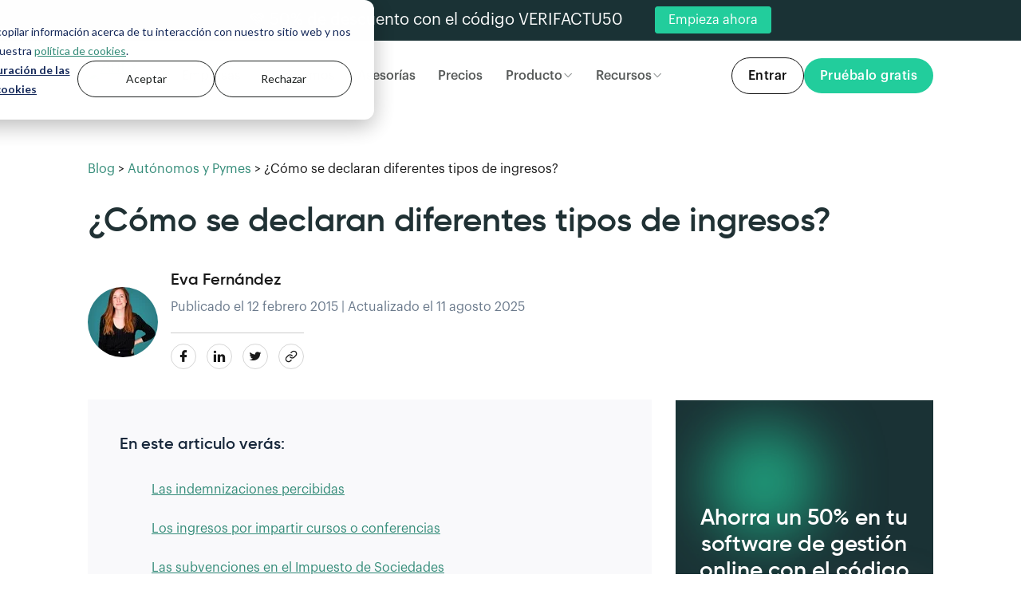

--- FILE ---
content_type: text/html; charset=UTF-8
request_url: https://www.anfix.com/blog/como-se-declaran-las-indemnizaciones-percibidas
body_size: 16647
content:
<!doctype html><html lang="es-es"><head>
    <meta charset="utf-8">
    <title>¿Cómo se declaran diferentes tipos de ingresos?</title>
    <link rel="shortcut icon" href="https://www.anfix.com/hubfs/anfix-favicon.webp">
    <meta name="description" content="Las indemnizaciones de daños personales suelen estar exentas dentro de unos límites.">

    
    
      
    

    
    <meta name="viewport" content="width=device-width, initial-scale=1">

    <script src="/hs/hsstatic/jquery-libs/static-1.4/jquery/jquery-1.11.2.js"></script>
<script src="/hs/hsstatic/jquery-libs/static-1.4/jquery-migrate/jquery-migrate-1.2.1.js"></script>
<script>hsjQuery = window['jQuery'];</script>
    <meta property="og:description" content="Las indemnizaciones de daños personales suelen estar exentas dentro de unos límites.">
    <meta property="og:title" content="¿Cómo se declaran diferentes tipos de ingresos?">
    <meta name="twitter:description" content="Las indemnizaciones de daños personales suelen estar exentas dentro de unos límites.">
    <meta name="twitter:title" content="¿Cómo se declaran diferentes tipos de ingresos?">

    

    
<script type="application/ld+json">
  {
    "@context": "https://schema.org",
    "@graph": [
      {
        "@type": "BlogPosting",
        "headline": "¿Cómo se declaran diferentes tipos de ingresos?",
        
        "datePublished": "2015-02-12T09:54:36+01:00",
        "dateModified": "2025-08-11T09:54:36+01:00",
        "author": {
          "@type": "Person",
          "name": "Eva Fernández",
          "description": "<p>Con más de una década de experiencia en el mundo del periodismo y el marketing de contenidos, Eva sobresale por su versatilidad, creatividad y rigor profesional. </p> 
<p>Formada en la Universidad de Santiago de Compostela con una Licenciatura en Periodismo Audiovisual y especializada con un Máster en Periodismo Multimedia por la Universidad Complutense de Madrid, su sólida base académica se ve reforzada por un curso en UX Writing en SHIFTA by ELISAVA, que le permite adaptar su comunicación a las necesidades del entorno digital actual.</p> 
<p>A lo largo de su trayectoria como Senior Copywriter, ha colaborado con marcas de renombre, tanto nacionales como internacionales, creando contenidos para blogs, webs, guiones de vídeo, newsletters y redes sociales. </p> 
<p>Ha aportado valor a proyectos de empresas líderes como We Are Marketing, Mahou, Anfix, H10 Hotels, Universidad Europea, así como a distintas agencias, demostrando un profundo entendimiento del storytelling, el inbound marketing y las estrategias digitales.</p> 
<p>Sus compañeros subrayan su eficiencia, frescura, capacidad creativa y su impecable adaptación a los cambios del mercado.</p> 
<p>Destacan su habilidad para generar contenidos relevantes y de alta calidad, así como su destreza a la hora de diseñar estrategias de comunicación innovadoras. Además, su perfil integral incluye un excelente manejo de las redes sociales, la analítica y el desarrollo de contenidos.</p> 
<p>Eva es, en definitiva, una profesional indispensable para cualquier equipo de marketing digital que busque potenciar su comunicación, conectar con su audiencia y diferenciarse mediante contenidos auténticos, dinámicos y cuidadosamente planificados. </p> 
<p>Su enfoque orientado a resultados, su talento para la redacción y su dedicación incansable la convierten en un referente en el ámbito de la creación de contenidos y la construcción de marcas con voz propia.</p>",
          "url": "https://www.anfix.com/blog/author/eva-fernandez",
          "image": [
          "https://6097063.fs1.hubspotusercontent-na1.net/hubfs/6097063/Anfix_January2021/images/Equipo%20Anfix/Eva-Fernandez.webp"
          ]
        },
        "publisher": {
          "@type": "Organization",
          "@id": "https://www.anfix.com/",
          "name": "Anfix",
          "logo": {
              "@type": "ImageObject",
              "@id": "https://www.anfix.com/hubfs/Logo%20Anfix/Anfix-logo-x1.png",
              "url": "https://www.anfix.com/hubfs/Logo%20Anfix/Anfix-logo-x1.png",
              "width": "111",
              "height": "24"
          }
        }
      },
        {
        "@type": "BreadcrumbList",
        "itemListElement":[
        {
          "@type": "ListItem",
          "position": 1,
          "item":
          {
          "@id": "https://www.anfix.com/blog",
          "name": "Blog de Anfix"
          }
          },
          {
          "@type": "ListItem",
          "position": 2,
          "item":
          {
          "@id": "https://www.anfix.com/blog/tag/autónomos-y-pymes",
          "name": "Autónomos y Pymes"
          }
          },
          {
          "@type": "ListItem",
          "position": 3,
          "item":
          {
          "@id": "https://www.anfix.com/blog/como-se-declaran-las-indemnizaciones-percibidas",
          "name": "¿Cómo se declaran diferentes tipos de ingresos?"
          }
          }
       ]
      }
    ]
  }
</script>

<link rel="preload" href="" as="image" type="image/jpeg">


    <style>
a.cta_button{-moz-box-sizing:content-box !important;-webkit-box-sizing:content-box !important;box-sizing:content-box !important;vertical-align:middle}.hs-breadcrumb-menu{list-style-type:none;margin:0px 0px 0px 0px;padding:0px 0px 0px 0px}.hs-breadcrumb-menu-item{float:left;padding:10px 0px 10px 10px}.hs-breadcrumb-menu-divider:before{content:'›';padding-left:10px}.hs-featured-image-link{border:0}.hs-featured-image{float:right;margin:0 0 20px 20px;max-width:50%}@media (max-width: 568px){.hs-featured-image{float:none;margin:0;width:100%;max-width:100%}}.hs-screen-reader-text{clip:rect(1px, 1px, 1px, 1px);height:1px;overflow:hidden;position:absolute !important;width:1px}
</style>

<link rel="stylesheet" href="">
<link rel="stylesheet" href="https://www.anfix.com/hubfs/hub_generated/template_assets/1/179429928781/1750755980528/template_main.min.css">
<link rel="stylesheet" href="https://www.anfix.com/hubfs/hub_generated/template_assets/1/38658713344/1743680487110/template__footer.min.css">
<link rel="stylesheet" href="https://www.anfix.com/hubfs/hub_generated/template_assets/1/38658523474/1748006311443/template__header.min.css">
<link rel="stylesheet" href="https://www.anfix.com/hubfs/hub_generated/template_assets/1/38658399344/1748007618708/template__menus.min.css">
<link rel="stylesheet" href="https://www.anfix.com/hubfs/hub_generated/template_assets/1/179429807990/1743168659079/template_theme-overrides.min.css">
<link rel="stylesheet" href="https://www.anfix.com/hubfs/hub_generated/module_assets/1/124136864356/1758106183568/module_top-banner-popup.min.css">
<link rel="stylesheet" href="https://www.anfix.com/hubfs/hub_generated/module_assets/1/190359844972/1760527954030/module_mega-menu-section.min.css">
<link rel="stylesheet" href="https://www.anfix.com/hubfs/hub_generated/module_assets/1/190542902103/1748004983684/module_menu-section-ctas.min.css">
<link rel="stylesheet" href="https://www.anfix.com/hubfs/hub_generated/module_assets/1/179429807952/1741211789360/module_index-table-post.min.css">
<link rel="stylesheet" href="https://www.anfix.com/hubfs/hub_generated/module_assets/1/179427483403/1740794883460/module_newsletter-subscription.min.css">
<link rel="stylesheet" href="https://www.anfix.com/hubfs/hub_generated/module_assets/1/179913488752/1741211800614/module_CTA_Blog_Sidebar.min.css">
    


    
<!--  Added by GoogleAnalytics integration -->
<script>
var _hsp = window._hsp = window._hsp || [];
_hsp.push(['addPrivacyConsentListener', function(consent) { if (consent.allowed || (consent.categories && consent.categories.analytics)) {
  (function(i,s,o,g,r,a,m){i['GoogleAnalyticsObject']=r;i[r]=i[r]||function(){
  (i[r].q=i[r].q||[]).push(arguments)},i[r].l=1*new Date();a=s.createElement(o),
  m=s.getElementsByTagName(o)[0];a.async=1;a.src=g;m.parentNode.insertBefore(a,m)
})(window,document,'script','//www.google-analytics.com/analytics.js','ga');
  ga('create','UA-26428988-1','auto');
  ga('send','pageview');
}}]);
</script>

<!-- /Added by GoogleAnalytics integration -->

<!--  Added by GoogleTagManager integration -->
<script>
var _hsp = window._hsp = window._hsp || [];
window.dataLayer = window.dataLayer || [];
function gtag(){dataLayer.push(arguments);}

var useGoogleConsentModeV2 = true;
var waitForUpdateMillis = 1000;



var hsLoadGtm = function loadGtm() {
    if(window._hsGtmLoadOnce) {
      return;
    }

    if (useGoogleConsentModeV2) {

      gtag('set','developer_id.dZTQ1Zm',true);

      gtag('consent', 'default', {
      'ad_storage': 'denied',
      'analytics_storage': 'denied',
      'ad_user_data': 'denied',
      'ad_personalization': 'denied',
      'wait_for_update': waitForUpdateMillis
      });

      _hsp.push(['useGoogleConsentModeV2'])
    }

    (function(w,d,s,l,i){w[l]=w[l]||[];w[l].push({'gtm.start':
    new Date().getTime(),event:'gtm.js'});var f=d.getElementsByTagName(s)[0],
    j=d.createElement(s),dl=l!='dataLayer'?'&l='+l:'';j.async=true;j.src=
    'https://www.googletagmanager.com/gtm.js?id='+i+dl;f.parentNode.insertBefore(j,f);
    })(window,document,'script','dataLayer','GTM-KZ94F8L');

    window._hsGtmLoadOnce = true;
};

_hsp.push(['addPrivacyConsentListener', function(consent){
  if(consent.allowed || (consent.categories && consent.categories.analytics)){
    hsLoadGtm();
  }
}]);

</script>

<!-- /Added by GoogleTagManager integration -->


<meta name="facebook-domain-verification" content="dueneyctyq2ftm4qgkyljjsr1u66yc">
<!-- TikTok Pixel Code Start -->
<script>
!function (w, d, t) {
  w.TiktokAnalyticsObject=t;var ttq=w[t]=w[t]||[];ttq.methods=["page","track","identify","instances","debug","on","off","once","ready","alias","group","enableCookie","disableCookie","holdConsent","revokeConsent","grantConsent"],ttq.setAndDefer=function(t,e){t[e]=function(){t.push([e].concat(Array.prototype.slice.call(arguments,0)))}};for(var i=0;i<ttq.methods.length;i++)ttq.setAndDefer(ttq,ttq.methods[i]);ttq.instance=function(t){for(
var e=ttq._i[t]||[],n=0;n<ttq.methods.length;n++)ttq.setAndDefer(e,ttq.methods[n]);return e},ttq.load=function(e,n){var r="https://analytics.tiktok.com/i18n/pixel/events.js",o=n&&n.partner;ttq._i=ttq._i||{},ttq._i[e]=[],ttq._i[e]._u=r,ttq._t=ttq._t||{},ttq._t[e]=+new Date,ttq._o=ttq._o||{},ttq._o[e]=n||{};n=document.createElement("script")
;n.type="text/javascript",n.async=!0,n.src=r+"?sdkid="+e+"&lib="+t;e=document.getElementsByTagName("script")[0];e.parentNode.insertBefore(n,e)};


  ttq.load('CVN468JC77U819HAML70');
  ttq.page();
}(window, document, 'ttq');
</script>
<!-- TikTok Pixel Code End -->
<meta property="og:url" content="https://www.anfix.com/blog/como-se-declaran-las-indemnizaciones-percibidas">
<meta name="twitter:card" content="summary">

<link rel="canonical" href="https://www.anfix.com/blog/como-se-declaran-las-indemnizaciones-percibidas">

<meta property="og:type" content="article">
<link rel="alternate" type="application/rss+xml" href="https://www.anfix.com/blog/rss.xml">
<meta name="twitter:domain" content="www.anfix.com">

<meta http-equiv="content-language" content="es-es">






    
    
    
    
    
    
    
    
    
    
  <meta name="generator" content="HubSpot"></head>
  <body>
<!--  Added by GoogleTagManager integration -->
<noscript><iframe src="https://www.googletagmanager.com/ns.html?id=GTM-KZ94F8L" height="0" width="0" style="display:none;visibility:hidden"></iframe></noscript>

<!-- /Added by GoogleTagManager integration -->

    <div class="body-wrapper   hs-content-id-37395213662 hs-blog-post hs-blog-id-36695796500">
      
        <div data-global-resource-path="Anfix_January2021/templates/partials/header.html"><header class="header mig-header" id="header-anfix">
  <div class="header_height">
    <div class="header_main">
      <div class="header__top__container">
        <div id="hs_cos_wrapper_module_16890754580013" class="hs_cos_wrapper hs_cos_wrapper_widget hs_cos_wrapper_type_module" style="" data-hs-cos-general-type="widget" data-hs-cos-type="module">


<div class="popupTopBanner">
  <span class="popupTopBanner_text">💚 50% de descuento con el código VERIFACTU50</span>
  <div class="popupTopBanner_cta">
    <span id="hs_cos_wrapper_module_16890754580013_" class="hs_cos_wrapper hs_cos_wrapper_widget hs_cos_wrapper_type_cta" style="" data-hs-cos-general-type="widget" data-hs-cos-type="cta"><!--HubSpot Call-to-Action Code --><span class="hs-cta-wrapper" id="hs-cta-wrapper-af372e2a-7748-4c89-9d70-8cefeca92c08"><span class="hs-cta-node hs-cta-af372e2a-7748-4c89-9d70-8cefeca92c08" id="hs-cta-af372e2a-7748-4c89-9d70-8cefeca92c08"><!--[if lte IE 8]><div id="hs-cta-ie-element"></div><![endif]--><a href="https://cta-redirect.hubspot.com/cta/redirect/6097063/af372e2a-7748-4c89-9d70-8cefeca92c08"><img class="hs-cta-img" id="hs-cta-img-af372e2a-7748-4c89-9d70-8cefeca92c08" style="border-width:0px;" src="https://no-cache.hubspot.com/cta/default/6097063/af372e2a-7748-4c89-9d70-8cefeca92c08.png" alt="Empieza ahora"></a></span><script charset="utf-8" src="/hs/cta/cta/current.js"></script><script type="text/javascript"> hbspt.cta._relativeUrls=true;hbspt.cta.load(6097063, 'af372e2a-7748-4c89-9d70-8cefeca92c08', {"useNewLoader":"true","region":"na1"}); </script></span><!-- end HubSpot Call-to-Action Code --></span>
  </div>
</div>
</div>
      </div>
      <div class="header__container">
        <div class="header__logo">
          
          <div id="hs_cos_wrapper_header_logo" class="hs_cos_wrapper hs_cos_wrapper_widget hs_cos_wrapper_type_module widget-type-logo" style="" data-hs-cos-general-type="widget" data-hs-cos-type="module">
  






















  
  <span id="hs_cos_wrapper_header_logo_hs_logo_widget" class="hs_cos_wrapper hs_cos_wrapper_widget hs_cos_wrapper_type_logo" style="" data-hs-cos-general-type="widget" data-hs-cos-type="logo"><a href="/" id="hs-link-header_logo_hs_logo_widget" style="border-width:0px;border:0px;"><img src="https://www.anfix.com/hubfs/raw_assets/public/Anfix_January2021/images/anfix-logo.svg" class="hs-image-widget " height="24" style="height: auto;width:111px;border-width:0px;border:0px;" width="111" alt="Anfix" title="Anfix"></a></span>
</div>
        </div>
        <div class="header_cta_burger">
          <div class="header_cta_mobile">

          </div>
          <div class="header__burger mobile-trigger">
            <div class="burger">
              <span></span>
            </div>
          </div>
        </div>


        <div class="dektop_header_menu">
          <div class="header_menu left_menu">
            <div class="custom-menu-primary desktop_menu">
              <div id="hs_cos_wrapper_navigation-primary-desktop" class="hs_cos_wrapper hs_cos_wrapper_widget hs_cos_wrapper_type_module" style="" data-hs-cos-general-type="widget" data-hs-cos-type="module">

















<nav aria-label="Main menu" class="navigation-primary">
  

  <div class="submenu_container_wrapper level-1">
    
    <ul class="submenu" aria-hidden="false">
        
        
<li class="no-submenu menu-item">
  <a class="menu-link" href="https://www.anfix.com/empresas">Empresas</a>
  
  
</li>

        
        
<li class="no-submenu menu-item">
  <a class="menu-link" href="https://www.anfix.com/autonomos">Autónomos</a>
  
  
</li>

        
        
<li class="no-submenu menu-item">
  <a class="menu-link" href="https://www.anfix.com/asesores-y-gestores">Asesorías</a>
  
  
</li>

        
        
<li class="no-submenu menu-item">
  <a class="menu-link" href="https://www.anfix.com/precios">Precios</a>
  
  
</li>

        
    </ul>
    
  </div>

</nav></div>
            </div>
            <div class="mega_menu mega_menu_producto">
              <div id="hs_cos_wrapper_navigation-mega-menu-producto" class="hs_cos_wrapper hs_cos_wrapper_widget hs_cos_wrapper_type_module" style="" data-hs-cos-general-type="widget" data-hs-cos-type="module">

















<nav aria-label="Main menu" class="navigation-primary">
  

  <div class="submenu_container_wrapper level-1">
    
    <ul class="submenu" aria-hidden="false">
        
        
<li class="has-submenu menu-item">
  <a class="menu-link" href="">Producto</a>
  
  
  
   

  <div class="submenu_container_wrapper level-2">
    
      <div class="submenu_container_wrapper_inner">
        <ul class="submenu" aria-hidden="true">
          
          
<li class="has-submenu menu-item">
  
    <a class="menu-link" href="https://www.anfix.com/caracteristicas">Funcionalidades</a>
  
  
  
  
   

  <div class="submenu_container_wrapper level-3">
    
    <ul class="submenu" aria-hidden="true">
        
        
<li class="no-submenu menu-item">
  <a class="menu-link" href="https://www.anfix.com/facturacion"><span class="menu_icon document"></span>Facturación</a>
  
  
</li>

        
        
<li class="no-submenu menu-item">
  <a class="menu-link" href="https://www.anfix.com/impuestos"><span class="menu_icon taxes"></span>Impuestos</a>
  
  
</li>

        
        
<li class="no-submenu menu-item">
  <a class="menu-link" href="https://www.anfix.com/facturacion/factura-electronica"><span class="menu_icon cloud-service"></span>Factura Electrónica</a>
  
  
</li>

        
        
<li class="no-submenu menu-item">
  <a class="menu-link" href="https://www.anfix.com/control-de-gastos/digitalizacion-de-facturas"><span class="menu_icon scan"></span>Digitalización de facturas</a>
  
  
</li>

        
        
<li class="no-submenu menu-item">
  <a class="menu-link" href="https://www.anfix.com/contabilidad"><span class="menu_icon calculator"></span>Contabilidad</a>
  
  
</li>

        
        
<li class="no-submenu menu-item">
  <a class="menu-link" href="https://www.anfix.com/app-contabilidad-facturacion"><span class="menu_icon mobile"></span>App móvil</a>
  
  
</li>

        
        
<li class="no-submenu menu-item">
  <a class="menu-link" href="https://www.anfix.com/contabilidad/conciliacion-bancaria"><span class="menu_icon bank"></span>Conciliación bancaria</a>
  
  
</li>

        
        
<li class="no-submenu menu-item">
  <a class="menu-link" href="https://www.anfix.com/gestion-documental"><span class="menu_icon folder-open"></span>Gestión documental</a>
  
  
</li>

        
    </ul>
    
  </div>

  
</li>

          
          
<li class="has-submenu menu-item">
  
    <span class="menu-link menu-link-no-url">Sectores</span>
  
  
  
  
   

  <div class="submenu_container_wrapper level-3">
    
    <ul class="submenu" aria-hidden="true">
        
        
<li class="no-submenu menu-item">
  <a class="menu-link" href="https://www.anfix.com/construccion-y-reformas">Construcciones y Reformas</a>
  
  
</li>

        
        
<li class="no-submenu menu-item">
  <a class="menu-link" href="https://www.anfix.com/agencias-de-publicidad">Agencias de Publicidad</a>
  
  
</li>

        
        
<li class="no-submenu menu-item">
  <a class="menu-link" href="https://www.anfix.com/empresas-it">Empresas de IT</a>
  
  
</li>

        
    </ul>
    
  </div>

  
</li>

          
        </ul>
        
          <div class="submenu_image_container">
            <div class="submenu_image_image">
              
              
              
              
              
              
              <img src="https://www.anfix.com/hs-fs/hubfs/Anfix_January2021/images/mega-menu/submenu-image-verifactu.png?width=230&amp;height=202&amp;name=submenu-image-verifactu.png" alt="submenu-image-verifactu" loading="lazy" width="230" height="202" style="max-width: 100%; height: auto;" srcset="https://www.anfix.com/hs-fs/hubfs/Anfix_January2021/images/mega-menu/submenu-image-verifactu.png?width=115&amp;height=101&amp;name=submenu-image-verifactu.png 115w, https://www.anfix.com/hs-fs/hubfs/Anfix_January2021/images/mega-menu/submenu-image-verifactu.png?width=230&amp;height=202&amp;name=submenu-image-verifactu.png 230w, https://www.anfix.com/hs-fs/hubfs/Anfix_January2021/images/mega-menu/submenu-image-verifactu.png?width=345&amp;height=303&amp;name=submenu-image-verifactu.png 345w, https://www.anfix.com/hs-fs/hubfs/Anfix_January2021/images/mega-menu/submenu-image-verifactu.png?width=460&amp;height=404&amp;name=submenu-image-verifactu.png 460w, https://www.anfix.com/hs-fs/hubfs/Anfix_January2021/images/mega-menu/submenu-image-verifactu.png?width=575&amp;height=505&amp;name=submenu-image-verifactu.png 575w, https://www.anfix.com/hs-fs/hubfs/Anfix_January2021/images/mega-menu/submenu-image-verifactu.png?width=690&amp;height=606&amp;name=submenu-image-verifactu.png 690w" sizes="(max-width: 230px) 100vw, 230px">
              
            </div>
              
              
              <a href="https://www.anfix.com/verifactu">
              <div class="submenu_image_content">
                <span class="submenu_image_title">Veri*Factu</span>
                <span class="submenu_image_text">Todo sobre la normativa y cómo Anfix te lo pone fácil.</span>
              </div>
              </a>
          </div>
        
        <div class="submenu_container_cta">
          <div class="submenu_container_cta_container">
            <span>¿Quieres saber más?</span>
            <span>Empieza ahora tu prueba gratuita de 15 días.</span>
          </div>
          <span id="hs_cos_wrapper_navigation-mega-menu-producto_" class="hs_cos_wrapper hs_cos_wrapper_widget hs_cos_wrapper_type_cta" style="" data-hs-cos-general-type="widget" data-hs-cos-type="cta"><div class="hs-web-interactive-inline" style="" data-hubspot-wrapper-cta-id="190541899038"> 
 <style data-hubspot-cta-style="hs-inline-web-interactive-190541899038">

  a.hs-inline-web-interactive-190541899038 {
    border-radius: 50px;
font-family: 'Graphik';
font-weight: 500;
background: #22CD9C;
font-size: 16px;
color: #FFF;
padding: 14px 20px;
text-decoration: none;
line-height: 1.5;
  }

  a.hs-inline-web-interactive-190541899038:hover {
    background-color: rgba(34, 205, 156, .8);
text-decoration: none;
color: #FFF;
  }

</style> 
 <a href="https://cta-service-cms2.hubspot.com/web-interactives/public/v1/track/click?encryptedPayload=AVxigLIAOC4jedbJOXkZvxGgxGmnuJdawzdRNiCUYONKFhC1xqMw5eazL9ofyBpZ2%2F4sRC12wIbcMJtaRbq7GYgRYFh%2FYgOGkznZj8SuOuafop9lDZ1yv0spWBK1NYBnnGR9SbTwh%2BCpbBS3zobfxLlYFReBA3x%2BCV7aLa0PloAxp7o%3D&amp;portalId=6097063" class="hs-inline-web-interactive-190541899038 cta-green  " data-hubspot-cta-id="190541899038"> Prueba Anfix&nbsp;gratis </a> 
</div></span>
        </div>
      </div>
    
  </div>

  
</li>

        
    </ul>
    
  </div>

</nav></div>
            </div>

            <div class="mega_menu mega_menu_recursos">
              <div id="hs_cos_wrapper_navigation-mega-menu-recursos" class="hs_cos_wrapper hs_cos_wrapper_widget hs_cos_wrapper_type_module" style="" data-hs-cos-general-type="widget" data-hs-cos-type="module">

















<nav aria-label="Main menu" class="navigation-primary">
  

  <div class="submenu_container_wrapper level-1">
    
    <ul class="submenu" aria-hidden="false">
        
        
<li class="has-submenu menu-item">
  <a class="menu-link" href="">Recursos</a>
  
  
  
   

  <div class="submenu_container_wrapper level-2">
    
      <div class="submenu_container_wrapper_inner">
        <ul class="submenu" aria-hidden="true">
          
          
<li class="has-submenu menu-item">
  
    <span class="menu-link menu-link-no-url">Aprender</span>
  
  
  
  
   

  <div class="submenu_container_wrapper level-3">
    
    <ul class="submenu" aria-hidden="true">
        
        
<li class="no-submenu menu-item">
  <a class="menu-link" href="https://www.anfix.com/blog">Blog</a>
  
  
</li>

        
        
<li class="no-submenu menu-item">
  <a class="menu-link" href="https://www.anfix.com/diccionario">Diccionario</a>
  
  
</li>

        
        
<li class="no-submenu menu-item">
  <a class="menu-link" href="https://www.anfix.com/guias">Guías &amp; Ebooks</a>
  
  
</li>

        
        
<li class="no-submenu menu-item">
  <a class="menu-link" href="https://www.anfix.com/casos-de-exito">Casos de éxito</a>
  
  
</li>

        
    </ul>
    
  </div>

  
</li>

          
          
<li class="has-submenu menu-item">
  
    <span class="menu-link menu-link-no-url">Herramientas</span>
  
  
  
  
   

  <div class="submenu_container_wrapper level-3">
    
    <ul class="submenu" aria-hidden="true">
        
        
<li class="no-submenu menu-item">
  <a class="menu-link" href="https://www.anfix.com/herramientas">Plantillas</a>
  
  
</li>

        
        
<li class="no-submenu menu-item">
  <a class="menu-link" href="https://www.anfix.com/herramientas">Calculadoras</a>
  
  
</li>

        
        
<li class="no-submenu menu-item">
  <a class="menu-link" href="https://www.anfix.com/herramientas">Generadores</a>
  
  
</li>

        
    </ul>
    
  </div>

  
</li>

          
          
<li class="has-submenu menu-item">
  
    <span class="menu-link menu-link-no-url">Soporte</span>
  
  
  
  
   

  <div class="submenu_container_wrapper level-3">
    
    <ul class="submenu" aria-hidden="true">
        
        
<li class="no-submenu menu-item">
  <a class="menu-link" href="https://userhelp.anfix.com/"><span class="menu_icon help"></span>Centro de ayuda</a>
  
  
</li>

        
        
<li class="no-submenu menu-item">
  <a class="menu-link" href="https://academiaanfix.thinkific.com/courses/primeros-pasos-con-anfix"><span class="menu_icon degree"></span>Curso "Primeros pasos con Anfix"</a>
  
  
</li>

        
        
<li class="no-submenu menu-item">
  <a class="menu-link" href="tel:+34983960100"><span class="menu_icon call-on"></span>983 960 100</a>
  
  
</li>

        
    </ul>
    
  </div>

  
</li>

          
        </ul>
        
        <div class="submenu_container_cta">
          <div class="submenu_container_cta_container">
            <span>¿Quieres saber más?</span>
            <span>Empieza ahora tu prueba gratuita de 15 días.</span>
          </div>
          <span id="hs_cos_wrapper_navigation-mega-menu-recursos_" class="hs_cos_wrapper hs_cos_wrapper_widget hs_cos_wrapper_type_cta" style="" data-hs-cos-general-type="widget" data-hs-cos-type="cta"><div class="hs-web-interactive-inline" style="" data-hubspot-wrapper-cta-id="190541899042"> 
 <style data-hubspot-cta-style="hs-inline-web-interactive-190541899042">

  a.hs-inline-web-interactive-190541899042 {
    border-radius: 50px;
font-family: 'Graphik';
font-weight: 500;
background: #22CD9C;
font-size: 16px;
color: #FFF;
padding: 14px 20px;
text-decoration: none;
line-height: 1.5;
  }

  a.hs-inline-web-interactive-190541899042:hover {
    background-color: rgba(34, 205, 156, .8);
text-decoration: none;
color: #FFF;
  }

</style> 
 <a href="https://cta-service-cms2.hubspot.com/web-interactives/public/v1/track/click?encryptedPayload=AVxigLIvMvS8ahX9tBm1tNcYbwNEwps3FnOGbzMo1cMics1YpKbF5VGfOEPJsZhsLSP5cYlTNNbkfIMNaB2o4c99lUh94A5tvZxiYYrFp2xmW%2F69Px9Ng%2F3WrLCkIgSKdL9vzjESWKyYfpEStr5CCNMTU1ff64suST554nRUor66mJk%3D&amp;portalId=6097063" class="hs-inline-web-interactive-190541899042 cta-green  " data-hubspot-cta-id="190541899042"> Prueba Anfix&nbsp;gratis </a> 
</div></span>
        </div>
      </div>
    
  </div>

  
</li>

        
    </ul>
    
  </div>

</nav></div>
            </div>
          </div>
          <div class="right_menu">
            <div id="hs_cos_wrapper_navigation-right-desktop" class="hs_cos_wrapper hs_cos_wrapper_widget hs_cos_wrapper_type_module" style="" data-hs-cos-general-type="widget" data-hs-cos-type="module"><div class="menu-section-ctas-wrapper">
  <span id="hs_cos_wrapper_navigation-right-desktop_" class="hs_cos_wrapper hs_cos_wrapper_widget hs_cos_wrapper_type_cta" style="" data-hs-cos-general-type="widget" data-hs-cos-type="cta"><div class="hs-web-interactive-inline" style="" data-hubspot-wrapper-cta-id="190541497255"> 
 <style data-hubspot-cta-style="hs-inline-web-interactive-190541497255">

  a.hs-inline-web-interactive-190541497255 {
    border-radius: 50px;
font-family: 'Graphik';
font-weight: 500;
background: transparent;
font-size: 16px;
color: #0e0e0e;
padding: 14px 20px;
text-decoration: none;
line-height: 1.5;
border: 1px solid #0e0e0e;
  }

  a.hs-inline-web-interactive-190541497255:hover {
    background-color: #0e0e0e;
text-decoration: none;
color: #FFF;
  }

</style> 
 <a href="https://cta-service-cms2.hubspot.com/web-interactives/public/v1/track/click?encryptedPayload=AVxigLLkduG%2FSS46WS567Zee%2BoJKD4rOdSHdVVyAidjyDpXVKXuEGSF24DrDoCRWC%2FTIN6Mx5rbtTVAU8Mz9NMopdxPBvAQg5vX2sKodXGzKBHNnXXPCrpHi8QPNC0iCnm2As95zhBw2ontxpwrJKWlAtkGnCIH9Tmf%2BU7yM0dLlVn%2BLuZ72Lw%3D%3D&amp;portalId=6097063" class="hs-inline-web-interactive-190541497255 cta-green  " data-hubspot-cta-id="190541497255"> Entrar </a> 
</div></span>
  <span id="hs_cos_wrapper_navigation-right-desktop_" class="hs_cos_wrapper hs_cos_wrapper_widget hs_cos_wrapper_type_cta" style="" data-hs-cos-general-type="widget" data-hs-cos-type="cta"><div class="hs-web-interactive-inline" style="" data-hubspot-wrapper-cta-id="190541899010"> 
 <style data-hubspot-cta-style="hs-inline-web-interactive-190541899010">

  a.hs-inline-web-interactive-190541899010 {
    border-radius: 50px;
font-family: 'Graphik';
font-weight: 500;
background: #22CD9C;
font-size: 16px;
color: #FFF;
padding: 14px 20px;
text-decoration: none;
line-height: 1.5;
  }

  a.hs-inline-web-interactive-190541899010:hover {
    background-color: rgba(34, 205, 156, .8);
text-decoration: none;
color: #FFF;
  }

</style> 
 <a href="https://cta-service-cms2.hubspot.com/web-interactives/public/v1/track/click?encryptedPayload=AVxigLJGgsQ9kWybfJIrg2fO7bMA2cc11HUYQNZcZAk99YPQF%2FfIW8VYHTlCXaTuS0ndPnzjCVQY1WnV3PglmPWmno%2FaBPtoaj18RsRhecMb%2FZNUnyysTLbm9BWBZ%2B8v0FJ5VJgGd3QpLFC0eZfKDPfgT%2F9vl%2BaFlX8dI%2F3YcXfSRS4%3D&amp;portalId=6097063" class="hs-inline-web-interactive-190541899010 cta-green  " data-hubspot-cta-id="190541899010"> Pruébalo&nbsp;gratis </a> 
</div></span>
</div></div>
          </div>

        </div>
      </div>
      <div class="mobile_header_menu">
        <div class="header_menu">
          <div class="mobile_menu_primary">
            <div id="hs_cos_wrapper_navigation-primary-mobile" class="hs_cos_wrapper hs_cos_wrapper_widget hs_cos_wrapper_type_module" style="" data-hs-cos-general-type="widget" data-hs-cos-type="module">

















<nav aria-label="Main menu" class="navigation-primary">
  

  <div class="submenu_container_wrapper level-1">
    
    <ul class="submenu" aria-hidden="false">
        
        
<li class="no-submenu menu-item">
  <a class="menu-link" href="https://www.anfix.com/empresas">Empresas</a>
  
  
</li>

        
        
<li class="no-submenu menu-item">
  <a class="menu-link" href="https://www.anfix.com/autonomos">Autónomos</a>
  
  
</li>

        
        
<li class="no-submenu menu-item">
  <a class="menu-link" href="https://www.anfix.com/asesores-y-gestores">Asesorías</a>
  
  
</li>

        
        
<li class="no-submenu menu-item">
  <a class="menu-link" href="https://www.anfix.com/precios">Precios</a>
  
  
</li>

        
        
<li class="has-submenu menu-item">
  <a class="menu-link" href="">Funcionalidades</a>
  
  
  
   

  <div class="submenu_container_wrapper level-2">
    
      <div class="submenu_container_wrapper_inner">
        <ul class="submenu" aria-hidden="true">
          
          
<li class="no-submenu menu-item">
  
    <a class="menu-link" href="https://www.anfix.com/facturacion">Facturación</a>
  
  
  
</li>

          
          
<li class="no-submenu menu-item">
  
    <a class="menu-link" href="https://www.anfix.com/facturacion/factura-electronica">Facturación electrónica</a>
  
  
  
</li>

          
          
<li class="no-submenu menu-item">
  
    <a class="menu-link" href="https://www.anfix.com/contabilidad">Contabilidad</a>
  
  
  
</li>

          
          
<li class="no-submenu menu-item">
  
    <a class="menu-link" href="https://www.anfix.com/contabilidad/conciliacion-bancaria">Conciliación bancaria</a>
  
  
  
</li>

          
          
<li class="no-submenu menu-item">
  
    <a class="menu-link" href="https://www.anfix.com/impuestos">Impuestos</a>
  
  
  
</li>

          
          
<li class="no-submenu menu-item">
  
    <a class="menu-link" href="https://www.anfix.com/control-de-gastos/digitalizacion-de-facturas">Digitalización de facturas</a>
  
  
  
</li>

          
          
<li class="no-submenu menu-item">
  
    <span class="menu-link menu-link-no-url">App móvil</span>
  
  
  
</li>

          
          
<li class="no-submenu menu-item">
  
    <a class="menu-link" href="https://www.anfix.com/gestion-documental">Gestión documental</a>
  
  
  
</li>

          
        </ul>
        
        <div class="submenu_container_cta">
          <div class="submenu_container_cta_container">
            <span>¿Quieres saber más?</span>
            <span>Empieza ahora tu prueba gratuita de 15 días.</span>
          </div>
          <span id="hs_cos_wrapper_navigation-primary-mobile_" class="hs_cos_wrapper hs_cos_wrapper_widget hs_cos_wrapper_type_cta" style="" data-hs-cos-general-type="widget" data-hs-cos-type="cta"></span>
        </div>
      </div>
    
  </div>

  
</li>

        
    </ul>
    
  </div>

</nav></div>
          </div>
          <div class="mobile_menu_bottom">
            <ul class="social">
              <li><a target="_blank" rel="nofollow noopener" href="https://www.facebook.com/Anfix/" class="btn btn-outline-secondary btn-sm btn--round"> <i class="icon-facebook"></i></a></li>
              <li><a target="_blank" rel="nofollow noopener" href="https://twitter.com/anfix" class="btn btn-outline-secondary btn-sm btn--round"> <i class="icon-twitter"></i></a> </li>
              <li><a target="_blank" rel="nofollow noopener" href="https://www.instagram.com/anfix_/" class="btn btn-outline-secondary btn-sm btn--round"> <i class="icon-insta"></i></a></li>
              <li><a target="_blank" rel="nofollow noopener" href="https://www.linkedin.com/company/anfix" class="btn btn-outline-secondary btn-sm btn--round"> <i class="icon-linkedin"></i></a></li>
            </ul>
            <div class="bottom_menu_text">
              <span>© 2025 Anfix Software S.L.</span>
            </div>
          </div>
        </div>
      </div>
    </div>
  </div>
</header></div>
      

      
<div class="body-container body-container--blog-post">
  
  <article class="blog-post">
    <div class="content-wrapper">
    <div class="post-head">
      <div class="post-breadcrumbs">
        <span>
        <a href="https://www.anfix.com/blog">Blog</a>
        </span>
        <span>
          &gt;
        </span>
        <span>
          <a href="https://www.anfix.com/blog/tag/autónomos-y-pymes">Autónomos y Pymes</a>
        </span>
        <span>
          &gt;
        </span>
        <span>
        <span id="hs_cos_wrapper_name" class="hs_cos_wrapper hs_cos_wrapper_meta_field hs_cos_wrapper_type_text" style="" data-hs-cos-general-type="meta_field" data-hs-cos-type="text">¿Cómo se declaran diferentes tipos de ingresos?</span>
        </span>
      </div>
      <h1><span id="hs_cos_wrapper_name" class="hs_cos_wrapper hs_cos_wrapper_meta_field hs_cos_wrapper_type_text" style="" data-hs-cos-general-type="meta_field" data-hs-cos-type="text">¿Cómo se declaran diferentes tipos de ingresos?</span></h1>
      
        
      
      </div>
    </div>

    <div class="content-wrapper">
      <div class="row">
        <div class="blog-post-content">
          <div class="blog-post-user">
            <div class="post-user-img">
              <img width="88" height="88" alt="Eva Fernández" src="https://www.anfix.com/hs-fs/hubfs/Anfix_January2021/images/Equipo%20Anfix/Eva-Fernandez.webp?width=88&amp;height=88&amp;name=Eva-Fernandez.webp" srcset="https://www.anfix.com/hs-fs/hubfs/Anfix_January2021/images/Equipo%20Anfix/Eva-Fernandez.webp?width=44&amp;height=44&amp;name=Eva-Fernandez.webp 44w, https://www.anfix.com/hs-fs/hubfs/Anfix_January2021/images/Equipo%20Anfix/Eva-Fernandez.webp?width=88&amp;height=88&amp;name=Eva-Fernandez.webp 88w, https://www.anfix.com/hs-fs/hubfs/Anfix_January2021/images/Equipo%20Anfix/Eva-Fernandez.webp?width=132&amp;height=132&amp;name=Eva-Fernandez.webp 132w, https://www.anfix.com/hs-fs/hubfs/Anfix_January2021/images/Equipo%20Anfix/Eva-Fernandez.webp?width=176&amp;height=176&amp;name=Eva-Fernandez.webp 176w, https://www.anfix.com/hs-fs/hubfs/Anfix_January2021/images/Equipo%20Anfix/Eva-Fernandez.webp?width=220&amp;height=220&amp;name=Eva-Fernandez.webp 220w, https://www.anfix.com/hs-fs/hubfs/Anfix_January2021/images/Equipo%20Anfix/Eva-Fernandez.webp?width=264&amp;height=264&amp;name=Eva-Fernandez.webp 264w" sizes="(max-width: 88px) 100vw, 88px">
            </div>
            <div class="post-user-name-date">
              <div class="post-user-name">
                <a href="https://www.anfix.com/blog/author/eva-fernandez" rel="author">
                  Eva Fernández
                </a>
              </div>
              <div class="post-date">
                <time datetime="2015-02-12 09:54:36" class="blog-post__timestamp">
                
                  Publicado el 12 febrero 2015 | Actualizado el 11 agosto 2025
                
                </time>
              </div>
              <div class="post-social-sharing">
                <div class="post-divisor">
                  <hr>
                </div>
                

<ul class="social">
<li>


  
    
  
  
  
    
  

  <a href="http://www.facebook.com/share.php?u=https%3A%2F%2Fwww.anfix.com%2Fblog%2Fcomo-se-declaran-las-indemnizaciones-percibidas%3Futm_medium%3Dsocial%26utm_source%3Dfacebook" target="_blank" rel="noopener" style="">
    <i class="icon-facebook"></i>
  </a>

</li>
<li>


  
    
  
  
  
    
  

  <a href="http://www.linkedin.com/shareArticle?mini=true&amp;url=https%3A%2F%2Fwww.anfix.com%2Fblog%2Fcomo-se-declaran-las-indemnizaciones-percibidas%3Futm_medium%3Dsocial%26utm_source%3Dlinkedin" target="_blank" rel="noopener" style="">
    <i class="icon-linkedin"></i>
  </a>

</li>
<li>


  
    
  
  
  
    
  

  <a href="https://twitter.com/intent/tweet?original_referer=https%3A%2F%2Fwww.anfix.com%2Fblog%2Fcomo-se-declaran-las-indemnizaciones-percibidas%3Futm_medium%3Dsocial%26utm_source%3Dtwitter&amp;url=https%3A%2F%2Fwww.anfix.com%2Fblog%2Fcomo-se-declaran-las-indemnizaciones-percibidas%3Futm_medium%3Dsocial%26utm_source%3Dtwitter&amp;source=tweetbutton&amp;text=" target="_blank" rel="noopener" style="">
    <i class="icon-twitter"></i>
  </a>

</li>
<li><a href="javascript:void(0)" onclick="copyToClipboard()" title="Copiar enlace">
    <i class="icon-link"></i>
    </a>
</li>
</ul>

<!-- Coloca el script al final del body -->
<script>
  function copyToClipboard() {
    var dummy = document.createElement('textarea');
    dummy.value = window.location.href;
    document.body.appendChild(dummy);
    dummy.select();
    document.execCommand('copy');
    document.body.removeChild(dummy);
    alert('Enlace copiado al portapapeles');
  }
</script>
              </div>
            </div>
          </div>
          <div class="blog-post__body">
            <div id="index-table-wrapper">
    <p class="index-table-title">En este articulo verás:</p>
    <ul>
    </ul>
</div>
              <span id="hs_cos_wrapper_post_body" class="hs_cos_wrapper hs_cos_wrapper_meta_field hs_cos_wrapper_type_rich_text" style="" data-hs-cos-general-type="meta_field" data-hs-cos-type="rich_text"><p>Declarar correctamente los distintos tipos de ingresos es crucial para evitar sanciones y cumplir con las obligaciones fiscales. Ingresos como subvenciones públicas o intereses generados por cuentas en el extranjero requieren un tratamiento especial en la declaración de la renta.</p>
<p>En este artículo, explicaremos cómo y cuándo se deben declarar estos ingresos, ofreciendo una guía para autónomos, empresarios y cualquier persona que perciba rentas fuera de lo habitual.</p>
<!--more-->
<h2>Las indemnizaciones percibidas</h2>
<p>Cuando hablamos de <strong>declarar una indemnización</strong>, solemos pensar en la que corresponde al despido, que está exenta en una proporción y bajo unas condiciones determinadas. Pero existen muchos tipos de indemnizaciones, que pueden afectar tanto al autónomo como a la persona física no profesional.<br>En general, las indemnizaciones derivadas de la contratación de un seguro provienen de dos tipos de cobertura: <strong>por daños personales o por daños materiales</strong>.</p>
<h3>Indemnizaciones por daños personales</h3>
<p>Las que compensan daños personales son las siguientes:<br><strong>Indemnización por responsabilidad civil</strong>. La responsabilidad civil puede ser profesional (daños causados a terceros a consecuencia de una negligencia en el desempeño de la actividad económica) o general (la que incluyen, por ejemplo, los seguros de hogar, consistente en daños a terceros).</p>
<p>La indemnización por <strong>responsabilidad civil profesional no estaría exenta</strong> cuando el daño no sea a la persona, sino a su patrimonio. Ocurriría esto en caso de una negligencia, por ejemplo de un abogado.</p>
<p>En los demás casos <strong>están exentas, siempre y cuando la cuantía se encuentre reconocida legal o judicialmente</strong>. Los intereses reconocidos en sentencia por el tiempo transcurrido desde el accidente hasta dicha resolución, así como los decretados por el juez hasta la ejecución, están sujetos y no exentos de IRPF. Se imputarán al impuesto como una ganancia patrimonial.</p>
<p>Si se establecen por <strong>acuerdo extrajudicial, solo queda exenta la cuantía legal</strong> establecida por la <a href="http://www.boe.es/boe/dias/2012/02/06/pdfs/BOE-A-2012-1780.pdf" target="_blank" rel="noopener noreferrer">Resolución de la Dirección General de Seguros de 24 de enero de 2012 (BOE Nº 31, 06/02/2012)</a>. El exceso, si lo hay, se declara como ganancia patrimonial en la base imponible general y tributa según la escala de gravamen.</p>
<p><strong>Indemnización por un seguro de accidentes</strong>. Estas indemnizaciones <strong>estarán exentas</strong>, en las mismas condiciones establecidas en el punto anterior. No estarán exentas de IRPF las cuantías pagadas por la compañía aseguradora como consecuencia de un siniestro, cuando quien percibe la indemnización ha suscrito un seguro de vida y no de accidentes, ya que la Ley de IRPF establece que solo están exentas las indemnizaciones derivadas de un seguro de accidente.</p>
<p><strong>I</strong><strong>ndemnización por daños por responsabilidad de la Administración pública</strong>. Están exentas las indemnizaciones satisfechas por la Administración Pública por daños personales debido al funcionamiento de los servicios públicos, pero tan solo la parte que cubra los daños físicos, psíquicos o morales a las personas y no los daños patrimoniales, que en ningún caso estarán exentos.</p>
<h3>Indemnizaciones por daños materiales</h3>
<p>En cuanto a las indemnizaciones relacionadas con daños materiales, cubiertas a menudo por seguros multirriesgo, se declara como ganancia patrimonial la diferencia entre el importe percibido y la parte proporcional al daño sufrido, por lo que la repercusión en el IRPF suele ser mínima.</p>
<h2>Los ingresos por impartir cursos o conferencias</h2>
<p>Muchas personas suelen tener dudas a la hora de declarar ingresos esporádicos, tanto si derivan de su propia actividad profesional como si se trata de una actividad accesoria. Es lo que ocurre con aquellos que imparten<span>&nbsp;</span><strong>cursos o conferencias</strong>; algo muy habitual en determinados sectores profesionales. Lo primero que cabe pensar que un individuo con una relación laboral estable que imparte una charla está realizando una labor por cuenta propia y debería darse de alta en<span>&nbsp;</span><a href="https://www.anfix.com/autonomos" rel="noopener noreferrer">autónomos</a>. Pero no siempre es así.</p>
<p>La<span>&nbsp;</span><a href="https://www.agenciatributaria.es/static_files/AEAT/Contenidos_Comunes/La_Agencia_Tributaria/Informacion_institucional/Campanias/IRPF_permanente/Novedades_2014/Comparativa%20IRPF%20%20Dic.pdf" target="_blank" rel="noopener noreferrer">Ley del IRPF (Art 17.2c)</a><span>&nbsp;</span>contempla expresamente este tipo de ingresos, dándoles la calificación de<span>&nbsp;</span><strong>rendimientos del trabajo</strong>. Esto quiere decir que no es preciso darse de alta en ningún epígrafe, pero tampoco tiene que mediar contrato alguno con aquél que demanda ese servicio. El importe cobrado sí debe reflejarse en un recibí en el que consten los datos de la persona que ha impartido el curso o la charla y de la persona o entidad para la que ha prestado el servicio, la fecha, el lugar y el importe. Por supuesto, deberá ir firmado y sellado, en su caso.</p>
<p>Estos rendimientos<span>&nbsp;</span><strong>no están sujetos a IVA pero sí a retención de IRPF al tipo fijo del 15%</strong>. Esto quiere decir que el pagador informará a<span>&nbsp;</span><a href="https://www.agenciatributaria.es/" target="_blank" rel="noopener noreferrer">Hacienda</a><span>&nbsp;</span>de la retención efectuada y de la persona que la ha soportado. Esa información aparecerá en el resumen de retenciones, modelo 190 y, por tanto, constará en los datos fiscales y en el borrador del IRPF del individuo. Al ser rendimientos del trabajo, el que los satisface es un segundo pagador para quién los recibe; algo a tener en cuenta a la hora de determinar la obligación de presentar la Declaración.</p>
<p>Los ingresos derivados de impartir cursos o conferencias<span>&nbsp;</span><strong>pueden ser considerados actividad económica</strong><span>&nbsp;</span>cuando quién los obtiene organiza por sí mismo el evento, lo publicita o incluso cobra algún tipo de entrada al evento. En ese caso sí habría que darse de alta en el epígrafe que proceda y expedir<span>&nbsp;</span><a href="https://www.anfix.com/" target="_blank" rel="noopener noreferrer">factura</a>. También reciben este tratamiento cuando ya venimos ejerciendo una actividad económica relacionada con la materia que se imparte, de manera que pueda entenderse que se trata de un servicio más de los que prestamos.</p>
<p>En este caso, habría que determinar si se trata de una actividad empresarial o profesional para saber si van sujetos a retención o no. También sería necesario analizar la materia que se va a impartir, porque, si se trata de formación reglada, sería exenta de IVA.</p>
<p>
<script></p>
<p>    </script>
</p>
<h2>Las subvenciones en el Impuesto de Sociedades</h2>
<p>Para declarar las<span>&nbsp;</span><a href="/diccionario/subvencion" rel="noopener"><strong>subvenciones</strong></a><span>&nbsp;</span>en el Impuesto sobre la Renta debemos atenernos a su clasificación como subvenciones de capital o de explotación. Pero en el<span>&nbsp;</span><a href="/diccionario/impuesto-sobre-sociedades" rel="noopener"><strong>Impuesto de Sociedades</strong></a>, la normativa obliga a aplicarlas en la cuenta de resultados dependiendo de su consideración como reintegrables o no reintegrables.</p>
<p>Las<span>&nbsp;</span><strong>subvenciones reintegrables</strong><span>&nbsp;</span>son aquellas cuya percepción está condicionada al cumplimiento de unos determinados requisitos durante un determinado periodo de tiempo. Consideremos, por ejemplo, una ayuda pública a la contratación, que otorga a la empresa una suma de dinero a condición de que mantenga un trabajador en plantilla durante unos años. Si no se cumple este requisito, la empresa tiene que devolver la parte cobrada en proporción al periodo de tiempo que restaba por cumplir.</p>
<p>El procedimiento a para declarar este tipo de subvención sería el siguiente: contablemente se registra la concesión en la fecha en que se produce y el cobro cuando se percibe el mismo. Pero fiscalmente no supone mayor ingreso del ejercicio mientras no se cumpla el compromiso de permanencia del trabajador en la empresa.<span>&nbsp;</span><strong>La subvención se imputa a resultados al final del ejercicio de manera proporcional al periodo de tiempo cumplido</strong>.</p>
<p>Si la empresa cobra el total, en suponer, en julio de 2014 y debe mantener el puesto de trabajo durante tres años, hasta julio de 2017, imputará a resultados al cierre de 2014 el resultado de prorratear el importe total por los meses transcurridos (de julio a diciembre). Procederá del mismo modo hasta 2017. A medida que se va cumpliendo el condicionante temporal en cada ejercicio,<span>&nbsp;</span><strong>la subvención adquiere el carácter de no reintegrable</strong>.</p>
<p>Vemos, pues, que<span>&nbsp;</span><strong>el efecto fiscal de las subvenciones percibidas se difiere en el tiempo</strong>, en la medida en que la empresa adquiere la certeza de que no tendrá que devolverla por haber cumplido lo establecido en las bases que la regulan. Dado que la mayor parte de las subvenciones están vinculadas a una exigencia temporal, es de suponer que éste será el tratamiento a aplicar en un amplio número de supuestos.</p>
<h2>Los intereses en cuentas en el extranjero</h2>
<p>No debemos incurrir en el error de pensar que son tan solo las pensiones del exterior lo que está sujeto a tributación en España. Tal como se recoge en el artículo 2 de la Ley 35/2006 del IRPF, el contribuyente residente en el estado español debe tributar aquí por sus rentas universales, sea cual fuere su naturaleza. Una persona se considera residente en España si reside aquí al menos 183 días al año.</p>
<p>Las cuentas o depósitos en el extranjero deben comunicarse al<span>&nbsp;</span><a href="https://www.bde.es/wbe/es/" target="_blank" rel="noopener noreferrer nofollow">Banco de España</a><span>&nbsp;</span>y a la<span>&nbsp;</span><a href="https://sede.agenciatributaria.gob.es/" target="_blank" rel="noopener noreferrer nofollow">Agencia Tributaria</a>. Además, habrá que incluir los rendimientos que produzcan en la declaración de la Renta anual. Ese tipo de productos van a proporcionarnos<span>&nbsp;</span><strong>intereses del capital mobiliario</strong>, que tendremos que incluir en las mismas casillas en las que ponemos los percibidos en España (casilla 022). Si los importes están en una moneda distinta al euro, habrá que realizar el cambio al tipo existente en la fecha de cobro de los mismos.</p>
<p>Si las rentas percibidas<span>&nbsp;</span><strong>hubieran soportado un impuesto análogo en el país de origen</strong><span>&nbsp;</span>(similar a la retención que se aplica a los percibidos en España), habrá que proceder del modo siguiente: la retención soportada en origen no se pone en la misma casilla que las soportadas en España. Habrá que registrarlas en la casilla 583 como deducciones por doble Imposición Internacional. La deducción por doble imposición pretende evitar que una renta tribute dos veces. Si el impuesto pagado en el extranjero fuera superior al que deberían haber soportado si se obtuvieran en España, el programa regularizará la diferencia.</p>
<p>Los contribuyentes que tengan derecho a la deducción por doble imposición internacional<span>&nbsp;</span><strong>no podrán presentar borrador</strong>. Y hay que tener en cuenta que la percepción de rendimientos del capital mobiliario puede obligar a presentar declaración, aunque no hubiera que hacerlo por la cuantía de los rendimientos del trabajo obtenidos (rendimientos del capital mobiliario: límite 1.600 euros si tienen retención y 1.000 si no la tienen).</p>
<p>Si en lugar de percibir intereses se tratara de rendimientos de distinta naturaleza, como por ejemplo dividendos, habría que actuar de manera similar. Anotar las rentas en la casilla que corresponda según su naturaleza y el impuesto abonado en origen en la casilla 583.</p></span>
          </div>
          
            <div class="post-divisor section-padding-vertical">
              <hr>
            </div>
            <div class="post-info-block post-info-block-footer section-padding-vertical">
              <div class="post-user">
                <div class="post-user-img">
                  <img width="77" height="77" alt="Eva Fernández" src="https://www.anfix.com/hs-fs/hubfs/Anfix_January2021/images/Equipo%20Anfix/Eva-Fernandez.webp?width=77&amp;height=77&amp;name=Eva-Fernandez.webp" loading="lazy" srcset="https://www.anfix.com/hs-fs/hubfs/Anfix_January2021/images/Equipo%20Anfix/Eva-Fernandez.webp?width=39&amp;height=39&amp;name=Eva-Fernandez.webp 39w, https://www.anfix.com/hs-fs/hubfs/Anfix_January2021/images/Equipo%20Anfix/Eva-Fernandez.webp?width=77&amp;height=77&amp;name=Eva-Fernandez.webp 77w, https://www.anfix.com/hs-fs/hubfs/Anfix_January2021/images/Equipo%20Anfix/Eva-Fernandez.webp?width=116&amp;height=116&amp;name=Eva-Fernandez.webp 116w, https://www.anfix.com/hs-fs/hubfs/Anfix_January2021/images/Equipo%20Anfix/Eva-Fernandez.webp?width=154&amp;height=154&amp;name=Eva-Fernandez.webp 154w, https://www.anfix.com/hs-fs/hubfs/Anfix_January2021/images/Equipo%20Anfix/Eva-Fernandez.webp?width=193&amp;height=193&amp;name=Eva-Fernandez.webp 193w, https://www.anfix.com/hs-fs/hubfs/Anfix_January2021/images/Equipo%20Anfix/Eva-Fernandez.webp?width=231&amp;height=231&amp;name=Eva-Fernandez.webp 231w" sizes="(max-width: 77px) 100vw, 77px">
                </div>
                <div class="post-user-info">
                  <p class="post-user-name">Eva Fernández</p>
                  <p class="post-user-bio"></p><p>Con más de una década de experiencia en el mundo del periodismo y el marketing de contenidos, Eva sobresale por su versatilidad, creatividad y rigor pro... <a href="https://www.anfix.com/blog/author/eva-fernandez" rel="author">Ver más</a></p>
                </div>
              </div>
            </div>
          
          <div class="post-cta-bottom section-padding-vertical">
            <div id="hs_cos_wrapper_module_17265091740695" class="hs_cos_wrapper hs_cos_wrapper_widget hs_cos_wrapper_type_module" style="" data-hs-cos-general-type="widget" data-hs-cos-type="module"><div class="newsletter-subcription-wrapper">
  <div class="newsletter-subcription-content">
    <span class="newsletter-subcription-content-title">Suscríbete a nuestra Newsletter</span>
    <p>Anfix traduce lo complejo y lo hace fácil e intuitivo. Utiliza nuestro programa junto con tu asesoría y comprende mejor el estado de tu negocio.</p>
    <span id="hs_cos_wrapper_module_17265091740695_" class="hs_cos_wrapper hs_cos_wrapper_widget hs_cos_wrapper_type_cta" style="" data-hs-cos-general-type="widget" data-hs-cos-type="cta"><div class="hs-web-interactive-inline" style="" data-hubspot-wrapper-cta-id="179434613011"> 
 <style data-hubspot-cta-style="hs-inline-web-interactive-179434613011">

  a.hs-inline-web-interactive-179434613011 {
    display: inline-block;
border-radius: 50px;
font-family: 'Graphik';
font-weight: 500;
font-size: 16px;
background-color: #22cd9c ;
color: #FFF;
padding: 14px 20px;
text-decoration: none;
line-height: 1.5;
  }

  a.hs-inline-web-interactive-179434613011:hover {
    background-color: rgba(34, 205, 156, .8);
text-decoration: none;
color: #FFF;
  }

</style> 
 <a href="javascript:void" class="hs-inline-web-interactive-179434613011 cta-green hs-cta-trigger-button hs-cta-trigger-button-179432856437 " data-hubspot-cta-id="179434613011"> Suscríbete </a> 
</div></span>
  </div>
  <div class="newsletter-subcription-image">
    
      
      
        
      
       
      <img src="https://www.anfix.com/hs-fs/hubfs/Anfix_September2024/newsletter-insider.webp?width=667&amp;height=783&amp;name=newsletter-insider.webp" alt="Newsletter de Anfix" loading="lazy" width="667" height="783" style="max-width: 100%; height: auto;" srcset="https://www.anfix.com/hs-fs/hubfs/Anfix_September2024/newsletter-insider.webp?width=334&amp;height=392&amp;name=newsletter-insider.webp 334w, https://www.anfix.com/hs-fs/hubfs/Anfix_September2024/newsletter-insider.webp?width=667&amp;height=783&amp;name=newsletter-insider.webp 667w, https://www.anfix.com/hs-fs/hubfs/Anfix_September2024/newsletter-insider.webp?width=1001&amp;height=1175&amp;name=newsletter-insider.webp 1001w, https://www.anfix.com/hs-fs/hubfs/Anfix_September2024/newsletter-insider.webp?width=1334&amp;height=1566&amp;name=newsletter-insider.webp 1334w, https://www.anfix.com/hs-fs/hubfs/Anfix_September2024/newsletter-insider.webp?width=1668&amp;height=1958&amp;name=newsletter-insider.webp 1668w, https://www.anfix.com/hs-fs/hubfs/Anfix_September2024/newsletter-insider.webp?width=2001&amp;height=2349&amp;name=newsletter-insider.webp 2001w" sizes="(max-width: 667px) 100vw, 667px">
    
  </div>
</div></div>
          </div>
        </div>
        <div class="post_sidebar">
          <div class="side-box-content">
            <div id="hs_cos_wrapper_module_17278544315011" class="hs_cos_wrapper hs_cos_wrapper_widget hs_cos_wrapper_type_module" style="" data-hs-cos-general-type="widget" data-hs-cos-type="module">
<div class="ctaBlogSidebar">
  <div class="ctaBlogSidebar-text">
    Ahorra un 50% en tu software de gestión online con el código VERIFACTU50
  </div>
  <div class="ctaBlogSidebar-button">
    <span id="hs_cos_wrapper_module_17278544315011_" class="hs_cos_wrapper hs_cos_wrapper_widget hs_cos_wrapper_type_cta" style="" data-hs-cos-general-type="widget" data-hs-cos-type="cta"><div class="hs-web-interactive-inline" style="" data-hubspot-wrapper-cta-id="181801031595"> 
 <style data-hubspot-cta-style="hs-inline-web-interactive-181801031595">

  a.hs-inline-web-interactive-181801031595 {
    border-radius: 50px;
font-family: 'Graphik';
font-weight: 500;
background: #22CD9C;
font-size: 16px;
color: #FFF;
padding: 14px 20px;
text-decoration: none;
line-height: 1.5;
  }

  a.hs-inline-web-interactive-181801031595:hover {
    background-color: rgba(34, 205, 156, .8);
text-decoration: none;
color: #FFF;
  }

</style> 
 <a href="https://cta-service-cms2.hubspot.com/web-interactives/public/v1/track/click?encryptedPayload=AVxigLKYAT%2FSCmOtip8A5v2KDIMLon5tDpcqBZkwy6Y5sfnoxFv%2BhDEdvsGtuiD4pw5KNM9mqA%2B%2FL8TFoCZ24Bv%2FBtT977PNELq%2B7yAifbYrV9L8%2FB78lSUrwtoUuUvZ17%2Fk8M71gKSd71Irr%2BIfxDvdMw5bNa27HZUFEdBQ8ayCoFU%3D&amp;portalId=6097063" class="hs-inline-web-interactive-181801031595 cta-green  " data-hubspot-cta-id="181801031595"> Pruébalo gratis </a> 
</div></span>
  </div>
</div>
</div>
          </div>
        </div>
      </div>
    </div>
  </article>

  
  
  

  
  
    
      <div class="blog-related-posts">
        <div class="content-wrapper">
          <div class="section-padding-vertical">
            <span class="blog-related-posts-title-section">Artículos relacionados</span>
            <div class="blog-index">
    
          <div class="blog-index-post">
            <article class="blog-index-post-box" aria-label="Blog post summary: Guía sencilla para entender la Declaración de la Renta">
              
                <div class="blog-index-post-img">
                <a href="https://www.anfix.com/blog/guia-declaracion-de-la-renta" aria-label="Read full post: Guía sencilla para entender la Declaración de la Renta">
                  <img class="blog-related-posts__image" src="https://www.anfix.com/hs-fs/hubfs/Portada-blog%20%281%29.webp?width=400&amp;name=Portada-blog%20%281%29.webp" loading="lazy" width="400" alt="" srcset="https://www.anfix.com/hs-fs/hubfs/Portada-blog%20%281%29.webp?width=200&amp;name=Portada-blog%20%281%29.webp 200w, https://www.anfix.com/hs-fs/hubfs/Portada-blog%20%281%29.webp?width=400&amp;name=Portada-blog%20%281%29.webp 400w, https://www.anfix.com/hs-fs/hubfs/Portada-blog%20%281%29.webp?width=600&amp;name=Portada-blog%20%281%29.webp 600w, https://www.anfix.com/hs-fs/hubfs/Portada-blog%20%281%29.webp?width=800&amp;name=Portada-blog%20%281%29.webp 800w, https://www.anfix.com/hs-fs/hubfs/Portada-blog%20%281%29.webp?width=1000&amp;name=Portada-blog%20%281%29.webp 1000w, https://www.anfix.com/hs-fs/hubfs/Portada-blog%20%281%29.webp?width=1200&amp;name=Portada-blog%20%281%29.webp 1200w" sizes="(max-width: 400px) 100vw, 400px">
                </a>
                </div>
              
              <div class="blog-related-posts__content">
              <span class="blog-index-post-tag"></span>
                <p class="blog-index-post-title">
                  <a href="https://www.anfix.com/blog/guia-declaracion-de-la-renta">Guía sencilla para entender la Declaración de la Renta</a>
                </p>
                <div class="blog-index-post-extract">
                  Entender la Declaración de la Renta es díficil. Sobre todo, porque los declarantes no son solo...
                </div>
              </div>
            </article>
          </div>
      
  

  
    
          <div class="blog-index-post">
            <article class="blog-index-post-box" aria-label="Blog post summary: Los efectos de la cuota reducida de autónomos en el IRPF">
              
              <div class="blog-index-post-img">
                <a href="https://www.anfix.com/blog/los-efectos-de-la-cuota-reducida-de-autonomos-en-el-irpf" aria-label="Read full post: Los efectos de la cuota reducida de autónomos en el IRPF">
                  <img class="blog-related-posts__image" src="https://www.anfix.com/hs-fs/hubfs/Anfix_September2024/blog-de-anfix.webp?width=400&amp;name=blog-de-anfix.webp" loading="lazy" width="400" alt="" srcset="https://www.anfix.com/hs-fs/hubfs/Anfix_September2024/blog-de-anfix.webp?width=200&amp;name=blog-de-anfix.webp 200w, https://www.anfix.com/hs-fs/hubfs/Anfix_September2024/blog-de-anfix.webp?width=400&amp;name=blog-de-anfix.webp 400w, https://www.anfix.com/hs-fs/hubfs/Anfix_September2024/blog-de-anfix.webp?width=600&amp;name=blog-de-anfix.webp 600w, https://www.anfix.com/hs-fs/hubfs/Anfix_September2024/blog-de-anfix.webp?width=800&amp;name=blog-de-anfix.webp 800w, https://www.anfix.com/hs-fs/hubfs/Anfix_September2024/blog-de-anfix.webp?width=1000&amp;name=blog-de-anfix.webp 1000w, https://www.anfix.com/hs-fs/hubfs/Anfix_September2024/blog-de-anfix.webp?width=1200&amp;name=blog-de-anfix.webp 1200w" sizes="(max-width: 400px) 100vw, 400px">
                </a>
              </div>
              
              <div class="blog-related-posts__content">
              <span class="blog-index-post-tag"></span>
                <p class="blog-index-post-title">
                  <a href="https://www.anfix.com/blog/los-efectos-de-la-cuota-reducida-de-autonomos-en-el-irpf">Los efectos de la cuota reducida de autónomos en el IRPF</a>
                </p>
                <div class="blog-index-post-extract">
                  La aprobación de la cuota reducida de autónomo implica que los beneficiarios de la misma apliquen...
                </div>
              </div>
            </article>
          </div>
      
  

  
    
          <div class="blog-index-post">
            <article class="blog-index-post-box" aria-label="Blog post summary: Qué obligaciones fiscales tienes si trabajas a comisión">
              
              <div class="blog-index-post-img">
                <a href="https://www.anfix.com/blog/que-obligaciones-fiscales-tienes-si-trabajas-a-comision" aria-label="Read full post: Qué obligaciones fiscales tienes si trabajas a comisión">
                  <img class="blog-related-posts__image" src="https://www.anfix.com/hs-fs/hubfs/Anfix_September2024/blog-de-anfix.webp?width=400&amp;name=blog-de-anfix.webp" loading="lazy" width="400" alt="" srcset="https://www.anfix.com/hs-fs/hubfs/Anfix_September2024/blog-de-anfix.webp?width=200&amp;name=blog-de-anfix.webp 200w, https://www.anfix.com/hs-fs/hubfs/Anfix_September2024/blog-de-anfix.webp?width=400&amp;name=blog-de-anfix.webp 400w, https://www.anfix.com/hs-fs/hubfs/Anfix_September2024/blog-de-anfix.webp?width=600&amp;name=blog-de-anfix.webp 600w, https://www.anfix.com/hs-fs/hubfs/Anfix_September2024/blog-de-anfix.webp?width=800&amp;name=blog-de-anfix.webp 800w, https://www.anfix.com/hs-fs/hubfs/Anfix_September2024/blog-de-anfix.webp?width=1000&amp;name=blog-de-anfix.webp 1000w, https://www.anfix.com/hs-fs/hubfs/Anfix_September2024/blog-de-anfix.webp?width=1200&amp;name=blog-de-anfix.webp 1200w" sizes="(max-width: 400px) 100vw, 400px">
                </a>
              </div>
              
              <div class="blog-related-posts__content">
              <span class="blog-index-post-tag"></span>
                <p class="blog-index-post-title">
                  <a href="https://www.anfix.com/blog/que-obligaciones-fiscales-tienes-si-trabajas-a-comision">Qué obligaciones fiscales tienes si trabajas a comisión</a>
                </p>
                <div class="blog-index-post-extract">
                  Trabajar a comisión es algo muy extendido como empleo por cuenta propia. Son muchas las personas...
                </div>
              </div>
            </article>
          </div>
      
          </div>
          </div>
        </div>
      </div>
    
  



</div>


      
        <div data-global-resource-path="Anfix_January2021/templates/partials/footer.html"><footer class="footer">
  <div class="footer__main">
    <div class="footer__container">
      <div class="footer_top">
        
        <div class="footer__info-section">
          <div class="footer_logo">
            
            <div id="hs_cos_wrapper_footer_logo" class="hs_cos_wrapper hs_cos_wrapper_widget hs_cos_wrapper_type_module widget-type-logo" style="" data-hs-cos-general-type="widget" data-hs-cos-type="module">
  






















  
  <span id="hs_cos_wrapper_footer_logo_hs_logo_widget" class="hs_cos_wrapper hs_cos_wrapper_widget hs_cos_wrapper_type_logo" style="" data-hs-cos-general-type="widget" data-hs-cos-type="logo"><a href="/" id="hs-link-footer_logo_hs_logo_widget" style="border-width:0px;border:0px;"><img src="https://www.anfix.com/hubfs/raw_assets/public/Anfix_January2021/images/logo-footer.svg" class="hs-image-widget " height="25" style="height: auto;width:112px;border-width:0px;border:0px;" width="112" alt="Anfix" title="Anfix" loading="lazy"></a></span>
</div>
          </div>          
          <div class="footer__contact-info">
            <ul>
              <li><div class="footer__contact-element"><i class="icon-phone"></i><a href="tel:+34983960100">Att. al cliente: <span>+34 983 960 100</span></a></div></li>
              <li><div class="footer__contact-element"><i class="icon-clock"></i><span>L-J de 9 a 17:30h; V de 9 a 14:30h<br>Agosto: L-V de 9 a 14:30h</span></div></li>
              <li><div class="footer__contact-element"><i class="icon-support"></i><a href="https://userhelp.anfix.com/" rel="nofollow">Centro de ayuda</a></div></li>
            </ul>
          </div>         
        </div>
        <div class="footer__nav footer_para_quien">
          <div id="hs_cos_wrapper_footer_menu_block1" class="hs_cos_wrapper hs_cos_wrapper_widget hs_cos_wrapper_type_module widget-type-menu" style="" data-hs-cos-general-type="widget" data-hs-cos-type="module">
<span id="hs_cos_wrapper_footer_menu_block1_" class="hs_cos_wrapper hs_cos_wrapper_widget hs_cos_wrapper_type_menu" style="" data-hs-cos-general-type="widget" data-hs-cos-type="menu"><div id="hs_menu_wrapper_footer_menu_block1_" class="hs-menu-wrapper active-branch flyouts hs-menu-flow-horizontal" role="navigation" data-sitemap-name="default" data-menu-id="40067298255" aria-label="Navigation Menu">
 <ul role="menu">
  <li class="hs-menu-item hs-menu-depth-1 hs-item-has-children" role="none"><a href="javascript:;" aria-haspopup="true" aria-expanded="false" role="menuitem">¿Para quién?</a>
   <ul role="menu" class="hs-menu-children-wrapper">
    <li class="hs-menu-item hs-menu-depth-2" role="none"><a href="https://www.anfix.com/empresas" role="menuitem"><i class="icon-calculator"></i>Empresas</a></li>
    <li class="hs-menu-item hs-menu-depth-2" role="none"><a href="https://www.anfix.com/autonomos" role="menuitem"><i class="icon-freelance"></i>Autónomos</a></li>
    <li class="hs-menu-item hs-menu-depth-2" role="none"><a href="https://www.anfix.com/asesores-y-gestores" role="menuitem"><i class="icon-suitcase"></i>Asesorías</a></li>
    <li class="hs-menu-item hs-menu-depth-2" role="none"><a href="https://www.anfix.com/demo" role="menuitem">Solicita una llamada</a></li>
   </ul></li>
 </ul>
</div></span></div>
        </div>
        <div class="footer__nav footer_producto">
          <div id="hs_cos_wrapper_footer_menu_block2" class="hs_cos_wrapper hs_cos_wrapper_widget hs_cos_wrapper_type_module widget-type-menu" style="" data-hs-cos-general-type="widget" data-hs-cos-type="module">
<span id="hs_cos_wrapper_footer_menu_block2_" class="hs_cos_wrapper hs_cos_wrapper_widget hs_cos_wrapper_type_menu" style="" data-hs-cos-general-type="widget" data-hs-cos-type="menu"><div id="hs_menu_wrapper_footer_menu_block2_" class="hs-menu-wrapper active-branch flyouts hs-menu-flow-horizontal" role="navigation" data-sitemap-name="default" data-menu-id="40067298696" aria-label="Navigation Menu">
 <ul role="menu">
  <li class="hs-menu-item hs-menu-depth-1 hs-item-has-children" role="none"><a href="javascript:;" aria-haspopup="true" aria-expanded="false" role="menuitem">Producto</a>
   <ul role="menu" class="hs-menu-children-wrapper">
    <li class="hs-menu-item hs-menu-depth-2" role="none"><a href="https://www.anfix.com/facturacion" role="menuitem">Facturación</a></li>
    <li class="hs-menu-item hs-menu-depth-2" role="none"><a href="https://www.anfix.com/facturacion/factura-electronica" role="menuitem">Factura electrónica</a></li>
    <li class="hs-menu-item hs-menu-depth-2" role="none"><a href="https://www.anfix.com/verifactu" role="menuitem">Verifactu</a></li>
    <li class="hs-menu-item hs-menu-depth-2" role="none"><a href="https://www.anfix.com/contabilidad" role="menuitem">Contabilidad</a></li>
    <li class="hs-menu-item hs-menu-depth-2" role="none"><a href="https://www.anfix.com/impuestos" role="menuitem">Impuestos</a></li>
    <li class="hs-menu-item hs-menu-depth-2" role="none"><a href="https://www.anfix.com/control-de-gastos" role="menuitem">Gestión de gastos</a></li>
    <li class="hs-menu-item hs-menu-depth-2" role="none"><a href="https://www.anfix.com/quienes-somos" role="menuitem">Quiénes somos</a></li>
    <li class="hs-menu-item hs-menu-depth-2" role="none"><a href="https://www.anfix.com/casos-de-exito" role="menuitem">Casos de éxito</a></li>
   </ul></li>
 </ul>
</div></span></div>
        </div>
        <div class="footer__nav footer_recursos">
          <div id="hs_cos_wrapper_footer_menu_block4" class="hs_cos_wrapper hs_cos_wrapper_widget hs_cos_wrapper_type_module widget-type-menu" style="" data-hs-cos-general-type="widget" data-hs-cos-type="module">
<span id="hs_cos_wrapper_footer_menu_block4_" class="hs_cos_wrapper hs_cos_wrapper_widget hs_cos_wrapper_type_menu" style="" data-hs-cos-general-type="widget" data-hs-cos-type="menu"><div id="hs_menu_wrapper_footer_menu_block4_" class="hs-menu-wrapper active-branch flyouts hs-menu-flow-horizontal" role="navigation" data-sitemap-name="default" data-menu-id="40067298764" aria-label="Navigation Menu">
 <ul role="menu" class="active-branch">
  <li class="hs-menu-item hs-menu-depth-1 hs-item-has-children active-branch" role="none"><a href="javascript:;" aria-haspopup="true" aria-expanded="false" role="menuitem">Recursos</a>
   <ul role="menu" class="hs-menu-children-wrapper active-branch">
    <li class="hs-menu-item hs-menu-depth-2 active active-branch" role="none"><a href="https://www.anfix.com/blog" role="menuitem">Blog</a></li>
    <li class="hs-menu-item hs-menu-depth-2" role="none"><a href="https://www.anfix.com/diccionario" role="menuitem">Diccionario</a></li>
    <li class="hs-menu-item hs-menu-depth-2" role="none"><a href="https://www.anfix.com/guias" role="menuitem">Guías y eBooks</a></li>
    <li class="hs-menu-item hs-menu-depth-2" role="none"><a href="https://www.anfix.com/webinars" role="menuitem">Webinars</a></li>
    <li class="hs-menu-item hs-menu-depth-2" role="none"><a href="https://www.anfix.com/partners" role="menuitem">Colaboraciones</a></li>
    <li class="hs-menu-item hs-menu-depth-2" role="none"><a href="https://www.anfix.com/blog/plantilla-presupuestos" role="menuitem">Plantilla para presupuestos</a></li>
    <li class="hs-menu-item hs-menu-depth-2" role="none"><a href="https://www.anfix.com/blog/plantilla-facturas" role="menuitem">Plantilla para facturas</a></li>
    <li class="hs-menu-item hs-menu-depth-2" role="none"><a href="https://www.anfix.com/generador-de-facturas" role="menuitem">Generador de facturas</a></li>
    <li class="hs-menu-item hs-menu-depth-2" role="none"><a href="https://www.anfix.com/calculadora-iva" role="menuitem">Calculadora de IVA</a></li>
    <li class="hs-menu-item hs-menu-depth-2" role="none"><a href="https://www.anfix.com/calculadora-irpf" role="menuitem">Calculadora de IRPF</a></li>
    <li class="hs-menu-item hs-menu-depth-2" role="none"><a href="https://www.anfix.com/calculadora-imv" role="menuitem">Calculadora de IMV</a></li>
    <li class="hs-menu-item hs-menu-depth-2" role="none"><a href="https://www.anfix.com/sitemap-blog" role="menuitem">Mapa Blog</a></li>
   </ul></li>
 </ul>
</div></span></div>
        </div>
      </div>
      <div class="footer_bottom">
        <div class="footer-sub__right">
          <div class="footer-sellos">
            <span id="hs_cos_wrapper_sello_softdoit" class="hs_cos_wrapper hs_cos_wrapper_widget hs_cos_wrapper_type_image" style="" data-hs-cos-general-type="widget" data-hs-cos-type="image"><img src="https://www.anfix.com/hubfs/Anfix_January2021/images/sello-softdoit-anfix.svg" class="hs-image-widget " style="width:60px;border-width:0px;border:0px;" width="60" alt="Sello Softdoit Top 2024" title="Sello Softdoit Top 2024" loading="lazy"></span>
            <span id="hs_cos_wrapper_sello_gc_silver" class="hs_cos_wrapper hs_cos_wrapper_widget hs_cos_wrapper_type_image" style="" data-hs-cos-general-type="widget" data-hs-cos-type="image"><img src="https://www.anfix.com/hubfs/Anfix_January2021/images/sello-gc-silver.svg" class="hs-image-widget " style="width:120px;border-width:0px;border:0px;" width="120" alt="Sello GC Silver" title="Sello GC Silver" loading="lazy"></span>
          </div>
          <div class="footer-redes">
          <p>Síguenos</p>
          <ul class="social">
            <li><a target="_blank" rel="nofollow noopener" href="https://www.facebook.com/Anfix/" class="btn btn-outline-secondary btn-sm btn--round"> <i class="icon-facebook"></i></a></li>
            <li><a target="_blank" rel="nofollow noopener" href="https://twitter.com/anfix" class="btn btn-outline-secondary btn-sm btn--round"> <i class="icon-x"></i></a> </li>
            <li><a target="_blank" rel="nofollow noopener" href="https://www.instagram.com/anfix_/" class="btn btn-outline-secondary btn-sm btn--round"> <i class="icon-insta"></i></a></li>
            <li><a target="_blank" rel="nofollow noopener" href="https://www.linkedin.com/company/anfix" class="btn btn-outline-secondary btn-sm btn--round"> <i class="icon-linkedin"></i></a></li>
            <li><a target="_blank" rel="nofollow noopener" href="https://www.tiktok.com/@anfix_software" class="btn btn-outline-secondary btn-sm btn--round"> <i class="icon-tiktok"></i></a></li>
            <li><a target="_blank" rel="nofollow noopener" href="https://www.youtube.com/@anfix-software" class="btn btn-outline-secondary btn-sm btn--round"> <i class="icon-youtube"></i></a></li>
          </ul>
          </div>
        </div>
        
        <div class="footer-sub__left">
          <div class="hs-menu-wrapper">
            <ul>
              <li><a href="https://www.anfix.com/condiciones-generales-de-uso" rel="nofollow">Condiciones de uso</a></li>
              <li><a href="https://www.anfix.com/condiciones-de-uso-web-y-privacidad" rel="nofollow">Política de Privacidad</a></li>
              <li><a href="https://www.anfix.com/politica-de-cookies" rel="nofollow">Política de Cookies</a></li>
            </ul>            
          </div>
           
          <div id="hs_cos_wrapper_footer_copyright_text" class="hs_cos_wrapper hs_cos_wrapper_widget hs_cos_wrapper_type_module widget-type-text" style="" data-hs-cos-general-type="widget" data-hs-cos-type="module"><span id="hs_cos_wrapper_footer_copyright_text_" class="hs_cos_wrapper hs_cos_wrapper_widget hs_cos_wrapper_type_text" style="" data-hs-cos-general-type="widget" data-hs-cos-type="text"><p>© 2025 Anfix Software S.L.</p></span></div>
        </div>        
      </div>
      <div class="footerBannerContainer">
        
      </div>
    </div>
  </div>
</footer></div>
      
    </div>
    
<!-- HubSpot performance collection script -->
<script defer src="/hs/hsstatic/content-cwv-embed/static-1.1293/embed.js"></script>
<script src="https://www.anfix.com/hubfs/hub_generated/template_assets/1/179427483423/1743160994255/template_main.min.js"></script>
<script>
var hsVars = hsVars || {}; hsVars['language'] = 'es-es';
</script>

<script src="/hs/hsstatic/cos-i18n/static-1.53/bundles/project.js"></script>
<!-- Start of Web Interactives Embed Code -->
<script defer src="https://js.hubspot.com/web-interactives-embed.js" type="text/javascript" id="hubspot-web-interactives-loader" data-loader="hs-previewer" data-hsjs-portal="6097063" data-hsjs-env="prod" data-hsjs-hublet="na1"></script>
<!-- End of Web Interactives Embed Code -->
<script src="https://www.anfix.com/hubfs/hub_generated/module_assets/1/179429807952/1741211789360/module_index-table-post.min.js"></script>
<script src="/hs/hsstatic/keyboard-accessible-menu-flyouts/static-1.17/bundles/project.js"></script>


<!-- Start of HubSpot Analytics Code -->
<script type="text/javascript">
var _hsq = _hsq || [];
_hsq.push(["setContentType", "blog-post"]);
_hsq.push(["setCanonicalUrl", "https:\/\/www.anfix.com\/blog\/como-se-declaran-las-indemnizaciones-percibidas"]);
_hsq.push(["setPageId", "37395213662"]);
_hsq.push(["setContentMetadata", {
    "contentPageId": 37395213662,
    "legacyPageId": "37395213662",
    "contentFolderId": null,
    "contentGroupId": 36695796500,
    "abTestId": null,
    "languageVariantId": 37395213662,
    "languageCode": "es-es",
    
    
}]);
</script>

<script type="text/javascript">
var hbspt = hbspt || {};
(hbspt.targetedContentMetadata = hbspt.targetedContentMetadata || []).push(...[]);

var _hsq = _hsq || [];
_hsq.push(["setTargetedContentMetadata", hbspt.targetedContentMetadata]);
</script>
<script type="text/javascript" id="hs-script-loader" async defer src="/hs/scriptloader/6097063.js"></script>
<!-- End of HubSpot Analytics Code -->


<script type="text/javascript">
var hsVars = {
    render_id: "0d25ca42-e963-4434-ab20-7e94fd1d30f6",
    ticks: 1765124227254,
    page_id: 37395213662,
    
    content_group_id: 36695796500,
    portal_id: 6097063,
    app_hs_base_url: "https://app.hubspot.com",
    cp_hs_base_url: "https://cp.hubspot.com",
    language: "es-es",
    analytics_page_type: "blog-post",
    scp_content_type: "",
    
    analytics_page_id: "37395213662",
    category_id: 3,
    folder_id: 0,
    is_hubspot_user: false
}
</script>


<script defer src="/hs/hsstatic/HubspotToolsMenu/static-1.563/js/index.js"></script>

<script>function loadScript(a){var b=document.getElementsByTagName("head")[0],c=document.createElement("script");c.type="text/javascript",c.src="https://tracker.metricool.com/resources/be.js",c.onreadystatechange=a,c.onload=a,b.appendChild(c)}loadScript(function(){beTracker.t({hash:"7ee2076754e5cc157fd14668ee12ddf"})});</script>




  
</body></html>

--- FILE ---
content_type: text/css
request_url: https://www.anfix.com/hubfs/hub_generated/template_assets/1/179429928781/1750755980528/template_main.min.css
body_size: 5653
content:
/* ******************************************************************************
*********************************************************************************
This file contains all the neccessary variables that control standard elements
in the pages. This is also the file that loads all of the other themed CSS
styleshets into just this one in each of themed templates.
*********************************************************************************
****************************************************************************** */





/* ******************************************************************************
*********************************************************************************
The intention of this file is to reset most of the different browser, built-in
CSS styles, so that it is an empty canvas for the themed specific stylesheets.
*********************************************************************************
****************************************************************************** */

*, *:before, *:after {
  box-sizing: border-box;
}
/* ******************************************************************************
*********************************************************************************
The intention of this file is to makes browsers render all elements more
consistently and in line with modern standards.
It precisely targets only the styles that need normalizing.
*********************************************************************************
****************************************************************************** */


/*! normalize.css v8.0.1 | MIT License | github.com/necolas/normalize.css */

/* Document
   ========================================================================== */

/**
 * 1. Correct the line height in all browsers.
 * 2. Prevent adjustments of font size after orientation changes in iOS.
 */

 html {
    line-height: 1.15; /* 1 */
    -webkit-text-size-adjust: 100%; /* 2 */
  }
  
  /* Sections
     ========================================================================== */
  
  /**
   * Remove the margin in all browsers.
   */
  
  body {
    margin: 0;
  }
  
  /**
   * Render the `main` element consistently in IE.
   */
  
  main {
    display: block;
  }
  
  /**
   * Correct the font size and margin on `h1` elements within `section` and
   * `article` contexts in Chrome, Firefox, and Safari.
   */
  
  h1 {
    font-size: 2em;
    margin: 0.67em 0;
  }
  
  /* Grouping content
     ========================================================================== */
  
  /**
   * 1. Add the correct box sizing in Firefox.
   * 2. Show the overflow in Edge and IE.
   */
  
  hr {
    box-sizing: content-box; /* 1 */
    height: 0; /* 1 */
    overflow: visible; /* 2 */
  }
  
  /**
   * 1. Correct the inheritance and scaling of font size in all browsers.
   * 2. Correct the odd `em` font sizing in all browsers.
   */
  
  pre {
    font-family: monospace, monospace; /* 1 */
    font-size: 1em; /* 2 */
  }
  
  /* Text-level semantics
     ========================================================================== */
  
  /**
   * Remove the gray background on active links in IE 10.
   */
  
  a {
    background-color: transparent;
  }
  
  /**
   * 1. Remove the bottom border in Chrome 57-
   * 2. Add the correct text decoration in Chrome, Edge, IE, Opera, and Safari.
   */
  
  abbr[title] {
    border-bottom: none; /* 1 */
    text-decoration: underline; /* 2 */
    text-decoration: underline dotted; /* 2 */
  }
  
  /**
   * Add the correct font weight in Chrome, Edge, and Safari.
   */
  
  b,
  strong {
    font-weight: bolder;
  }
  
  /**
   * 1. Correct the inheritance and scaling of font size in all browsers.
   * 2. Correct the odd `em` font sizing in all browsers.
   */
  
  code,
  kbd,
  samp {
    font-family: monospace, monospace; /* 1 */
    font-size: 1em; /* 2 */
  }
  
  /**
   * Add the correct font size in all browsers.
   */
  
  small {
    font-size: 80%;
  }
  
  /**
   * Prevent `sub` and `sup` elements from affecting the line height in
   * all browsers.
   */
  
  sub,
  sup {
    font-size: 75%;
    line-height: 0;
    position: relative;
    vertical-align: baseline;
  }
  
  sub {
    bottom: -0.25em;
  }
  
  sup {
    top: -0.5em;
  }
  
  /* Embedded content
     ========================================================================== */
  
  /**
   * Remove the border on images inside links in IE 10.
   */
  
  img {
    border-style: none;
  }
  
  /* Forms
     ========================================================================== */
  
  /**
   * 1. Change the font styles in all browsers.
   * 2. Remove the margin in Firefox and Safari.
   */
  
  button,
  input,
  optgroup,
  select,
  textarea {
    font-family: inherit; /* 1 */
    font-size: 100%; /* 1 */
    line-height: 1.15; /* 1 */
    margin: 0; /* 2 */
  }
  
  /**
   * Show the overflow in IE.
   * 1. Show the overflow in Edge.
   */
  
  button,
  input { /* 1 */
    overflow: visible;
  }
  
  /**
   * Remove the inheritance of text transform in Edge, Firefox, and IE.
   * 1. Remove the inheritance of text transform in Firefox.
   */
  
  button,
  select { /* 1 */
    text-transform: none;
  }
  
  /**
   * Correct the inability to style clickable types in iOS and Safari.
   */
  
  button,
  [type="button"],
  [type="reset"],
  [type="submit"] {
    -webkit-appearance: button;
  }
  
  /**
   * Remove the inner border and padding in Firefox.
   */
  
  button::-moz-focus-inner,
  [type="button"]::-moz-focus-inner,
  [type="reset"]::-moz-focus-inner,
  [type="submit"]::-moz-focus-inner {
    border-style: none;
    padding: 0;
  }
  
  /**
   * Restore the focus styles unset by the previous rule.
   */
  
  button:-moz-focusring,
  [type="button"]:-moz-focusring,
  [type="reset"]:-moz-focusring,
  [type="submit"]:-moz-focusring {
    outline: 1px dotted ButtonText;
  }
  
  /**
   * Correct the padding in Firefox.
   */
  
  fieldset {
    padding: 0.35em 0.75em 0.625em;
  }
  
  /**
   * 1. Correct the text wrapping in Edge and IE.
   * 2. Correct the color inheritance from `fieldset` elements in IE.
   * 3. Remove the padding so developers are not caught out when they zero out
   *    `fieldset` elements in all browsers.
   */
  
  legend {
    box-sizing: border-box; /* 1 */
    color: inherit; /* 2 */
    display: table; /* 1 */
    max-width: 100%; /* 1 */
    padding: 0; /* 3 */
    white-space: normal; /* 1 */
  }
  
  /**
   * Add the correct vertical alignment in Chrome, Firefox, and Opera.
   */
  
  progress {
    vertical-align: baseline;
  }
  
  /**
   * Remove the default vertical scrollbar in IE 10+.
   */
  
  textarea {
    overflow: auto;
  }
  
  /**
   * 1. Add the correct box sizing in IE 10.
   * 2. Remove the padding in IE 10.
   */
  
  [type="checkbox"],
  [type="radio"] {
    box-sizing: border-box; /* 1 */
    padding: 0; /* 2 */
  }
  
  /**
   * Correct the cursor style of increment and decrement buttons in Chrome.
   */
  
  [type="number"]::-webkit-inner-spin-button,
  [type="number"]::-webkit-outer-spin-button {
    height: auto;
  }
  
  /**
   * 1. Correct the odd appearance in Chrome and Safari.
   * 2. Correct the outline style in Safari.
   */
  
  [type="search"] {
    -webkit-appearance: textfield; /* 1 */
    outline-offset: -2px; /* 2 */
  }
  
  /**
   * Remove the inner padding in Chrome and Safari on macOS.
   */
  
  [type="search"]::-webkit-search-decoration {
    -webkit-appearance: none;
  }
  
  /**
   * 1. Correct the inability to style clickable types in iOS and Safari.
   * 2. Change font properties to `inherit` in Safari.
   */
  
  ::-webkit-file-upload-button {
    -webkit-appearance: button; /* 1 */
    font: inherit; /* 2 */
  }
  
  /* Interactive
     ========================================================================== */
  
  /*
   * Add the correct display in Edge, IE 10+, and Firefox.
   */
  
  details {
    display: block;
  }
  
  /*
   * Add the correct display in all browsers.
   */
  
  summary {
    display: list-item;
  }
  
  /* Misc
     ========================================================================== */
  
  /**
   * Add the correct display in IE 10+.
   */
  
  template {
    display: none;
  }
  
  /**
   * Add the correct display in IE 10.
   */
  
  [hidden] {
    display: none;
  }
/* ******************************************************************************
*********************************************************************************
This file contains all the neccessary styles to control how your
Drag and Drop (DND) sections look when editing content in the page editor.
*********************************************************************************
****************************************************************************** */

dnd-section {
  padding: 80px 20px;
}
.banner-area .dnd-section {
  padding: 0;
}

.dnd-section > .row-fluid {
  max-width: 100%;
  margin-left: auto;
  margin-right: auto;
}
.content-wrapper, 
.dnd-section > .row-fluid {
  padding-right: 30px;
  padding-left: 30px;
}
.dnd-section .widget-type-cell {
  padding-left: 20px;
  padding-right: 20px;
}
@media (max-width: 1199px) {
  .content-wrapper, 
  .dnd-section > .row-fluid {
    max-width: 960px !important;
  }
}

@media (max-width: 991px) {
  .content-wrapper, 
  .dnd-section > .row-fluid {
    max-width: 760px !important;
  }
  .content-wrapper, 
  .dnd-section > .row-fluid {
    padding-right: 16px;
    padding-left: 16px;
  }
}
@media (max-width: 767px) {
  .dnd-section .widget-type-cell {
    padding-left: 0px;
    padding-right: 0px;
  }
}
@media (max-width: 575px) {
  .content-wrapper, 
  .dnd-section > .row-fluid {
    max-width: 100% !important;
  }
}
/* ******************************************************************************
*********************************************************************************
This file contains all the neccessary styles to control how your
fonts apppear throughout your site.
*********************************************************************************
****************************************************************************** */
/* Graphik Font Regular*/
@font-face {
  font-family: 'Graphik';
  src: url('https://6097063.fs1.hubspotusercontent-na1.net/hubfs/6097063/Custom_Fonts/Graphik/GraphikRegular.eot') format('eot'),
       url('https://6097063.fs1.hubspotusercontent-na1.net/hubfs/6097063/Custom_Fonts/Graphik/GraphikRegular.woff') format('woff'),
       url('https://6097063.fs1.hubspotusercontent-na1.net/hubfs/6097063/Custom_Fonts/Graphik/GraphikRegular.ttf') format('truetype');
  font-display: swap;
}
@font-face {
  font-family: 'Graphik';
  src: url('https://6097063.fs1.hubspotusercontent-na1.net/hubfs/6097063/Custom_Fonts/Graphik/GraphikMedium.eot') format('eot'),
       url('https://6097063.fs1.hubspotusercontent-na1.net/hubfs/6097063/Custom_Fonts/Graphik/GraphikMedium.woff') format('woff'),
       url('https://6097063.fs1.hubspotusercontent-na1.net/hubfs/6097063/Custom_Fonts/Graphik/GraphikMedium.ttf') format('truetype');
  font-weight: 500;
  font-display: swap;
}
@font-face {
  font-family: 'Graphik';
  src: url('https://6097063.fs1.hubspotusercontent-na1.net/hubfs/6097063/Custom_Fonts/Graphik/GraphikBold.eot') format('eot'),
       url('https://6097063.fs1.hubspotusercontent-na1.net/hubfs/6097063/Custom_Fonts/Graphik/GraphikBold.woff') format('woff'),
       url('https://6097063.fs1.hubspotusercontent-na1.net/hubfs/6097063/Custom_Fonts/Graphik/GraphikBold.ttf') format('truetype');
  font-weight: 700;
  font-display: swap;
}
@font-face {
  font-family: 'OpenSans';
  src: local("OpenSans"), 
    local("OpenSans"), 
    url("//6097063.fs1.hubspotusercontent-na1.net/hubfs/6097063/Anfix_September2020/Fonts/OpenSans-Regular.html") format("woff2"), 
    url("//6097063.fs1.hubspotusercontent-na1.net/hubfs/6097063/Anfix_September2020/Fonts/OpenSans-Regular.woff") format("woff"), 
    url("//6097063.fs1.hubspotusercontent-na1.net/hubfs/6097063/Anfix_September2020/Fonts/OpenSans-Regular.ttf") format("truetype");
  font-weight: 400;
  font-style: normal;
  font-display: swap;
}
@font-face {
  font-family: 'OpenSans';
  src: local("OpenSans Italic"), 
    local("OpenSans-Italic"), 
    url("//6097063.fs1.hubspotusercontent-na1.net/hubfs/6097063/Anfix_September2020/Fonts/OpenSans-Italic.html") format("woff2"), 
    url("//6097063.fs1.hubspotusercontent-na1.net/hubfs/6097063/Anfix_September2020/Fonts/OpenSans-Italic.woff") format("woff"), 
    url("//6097063.fs1.hubspotusercontent-na1.net/hubfs/6097063/Anfix_September2020/Fonts/OpenSans-Italic.ttf") format("truetype");
  font-weight: 400;
  font-style: italic;
  font-display: swap;
}
@font-face {
  font-family: 'OpenSans';
  src: local("OpenSans SemiBold"), 
    local("OpenSans-SemiBold"),
    url("//6097063.fs1.hubspotusercontent-na1.net/hubfs/6097063/Anfix_September2020/Fonts/OpenSans-SemiBold.html") format("woff2"), 
    url("//6097063.fs1.hubspotusercontent-na1.net/hubfs/6097063/Anfix_September2020/Fonts/OpenSans-SemiBold.woff") format("woff"), 
    url("//6097063.fs1.hubspotusercontent-na1.net/hubfs/6097063/Anfix_September2020/Fonts/OpenSans-SemiBold.ttf") format("truetype");
  font-weight: 600;
  font-style: normal;
  font-display: swap;
}
@font-face {
  font-family: 'OpenSans';
  src: local("OpenSans Bold"), 
    local("OpenSans-Bold"), 
    url("//6097063.fs1.hubspotusercontent-na1.net/hubfs/6097063/Anfix_September2020/Fonts/OpenSans-Bold.html") format("woff2"), 
    url("//6097063.fs1.hubspotusercontent-na1.net/hubfs/6097063/Anfix_September2020/Fonts/OpenSans-Bold.woff") format("woff"), 
    url("//6097063.fs1.hubspotusercontent-na1.net/hubfs/6097063/Anfix_September2020/Fonts/OpenSans-Bold.ttf") format("truetype");
  font-weight: 700;
  font-style: normal;
  font-display: swap;
}
@font-face {
  font-family: 'gilroy';
  src: url('//6097063.fs1.hubspotusercontent-na1.net/hubfs/6097063/Anfix_September2020/Fonts/Gilroy-Medium.eot');
  src: url('//6097063.fs1.hubspotusercontent-na1.net/hubfs/6097063/Anfix_September2020/Fonts/Gilroy-Medium.eot#iefix') format('embedded-opentype'),
    url('//6097063.fs1.hubspotusercontent-na1.net/hubfs/6097063/Anfix_September2020/Fonts/Gilroy-Medium.html') format('woff2'),
    url('//6097063.fs1.hubspotusercontent-na1.net/hubfs/6097063/Anfix_September2020/Fonts/Gilroy-Medium.woff') format('woff'),
    url('//6097063.fs1.hubspotusercontent-na1.net/hubfs/6097063/Anfix_September2020/Fonts/Gilroy-Medium.ttf') format('truetype'),
    url('//6097063.fs1.hubspotusercontent-na1.net/hubfs/6097063/Anfix_September2020/Fonts/Gilroy-Medium.svg#gilroymedium') format('svg');
  font-weight: 500;
  font-style: normal;
  font-display: swap;
}
@font-face {
  font-family: 'gilroy';
  src: url('//6097063.fs1.hubspotusercontent-na1.net/hubfs/6097063/Anfix_September2020/Fonts/Gilroy-Semibold.eot');
  src: url('//6097063.fs1.hubspotusercontent-na1.net/hubfs/6097063/Anfix_September2020/Fonts/Gilroy-Semibold.eot#iefix') format('embedded-opentype'),
    url('//6097063.fs1.hubspotusercontent-na1.net/hubfs/6097063/Anfix_September2020/Fonts/Gilroy-Semibold.woff') format('woff'),
    url('//6097063.fs1.hubspotusercontent-na1.net/hubfs/6097063/Anfix_September2020/Fonts/Gilroy-Semibold.ttf') format('truetype'),
    url('//6097063.fs1.hubspotusercontent-na1.net/hubfs/6097063/Anfix_September2020/Fonts/Gilroy-Semibold.svg#proxima_novaregular') format('svg');
  font-weight: 600;
  font-style: normal;
  font-display: swap;
}
@font-face {
  font-family: 'gilroy';
  src: url('//6097063.fs1.hubspotusercontent-na1.net/hubfs/6097063/Anfix_September2020/Fonts/Gilroy-Bold.eot');
  src: url('//6097063.fs1.hubspotusercontent-na1.net/hubfs/6097063/Anfix_September2020/Fonts/Gilroy-Bold.eot#iefix') format('embedded-opentype'),
    url('//6097063.fs1.hubspotusercontent-na1.net/hubfs/6097063/Anfix_September2020/Fonts/Gilroy-Bold.html') format('woff2'),
    url('//6097063.fs1.hubspotusercontent-na1.net/hubfs/6097063/Anfix_September2020/Fonts/Gilroy-Bold.woff') format('woff'),
    url('//6097063.fs1.hubspotusercontent-na1.net/hubfs/6097063/Anfix_September2020/Fonts/Gilroy-Bold.ttf') format('truetype'),
    url('//6097063.fs1.hubspotusercontent-na1.net/hubfs/6097063/Anfix_September2020/Fonts/Gilroy-Bold.svg#gilroybold') format('svg');
  font-weight: 700;
  font-style: normal;
  font-display: swap;
}
@font-face {
  font-family: 'proxima_novaregular';
  src: url('//6097063.fs1.hubspotusercontent-na1.net/hubfs/6097063/Anfix_September2020/Fonts/ProximaNova-Regular.eot');
  src: url('//6097063.fs1.hubspotusercontent-na1.net/hubfs/6097063/Anfix_September2020/Fonts/ProximaNova-Regular.eot#iefix') format('embedded-opentype'),
    url('//6097063.fs1.hubspotusercontent-na1.net/hubfs/6097063/Anfix_September2020/Fonts/ProximaNova-Regular.woff') format('woff'),
    url('//6097063.fs1.hubspotusercontent-na1.net/hubfs/6097063/Anfix_September2020/Fonts/ProximaNova-Regular.ttf') format('truetype'),
    url('//6097063.fs1.hubspotusercontent-na1.net/hubfs/6097063/Anfix_September2020/Fonts/ProximaNova-Regular.svg#proxima_novaregular') format('svg');
  font-weight: normal;
  font-style: normal;
  font-display: swap;
}
@font-face {
  font-family: 'Sailec';
  src: local("Sailec Medium"), 
    local("Sailec-Medium"), 
    url("//6097063.fs1.hubspotusercontent-na1.net/hubfs/6097063/Anfix_September2020/Fonts/Sailec-Medium.html") format("woff2"), 
    url("//6097063.fs1.hubspotusercontent-na1.net/hubfs/6097063/Anfix_September2020/Fonts/Sailec-Medium.woff") format("woff"), 
    url("//6097063.fs1.hubspotusercontent-na1.net/hubfs/6097063/Anfix_September2020/Fonts/Sailec-Medium.ttf") format("truetype");
  font-weight: 500;
  font-style: normal;
  font-display: swap;
  font-display: swap;
}

@font-face {
  font-family: 'AvenirNext';
  src: local("//f.hubspotusercontent10.net/hubfs/6097063/Anfix_September2020/Fonts/AvenirNext-Bold"), 
    local("//f.hubspotusercontent10.net/hubfs/6097063/Anfix_September2020/Fonts/AvenirNext-Bold"), 
    url("//6097063.fs1.hubspotusercontent-na1.net/hubfs/6097063/Anfix_September2020/Fonts/AvenirNext-Bold.ttf") format("truetype");
  font-weight: 600;
  font-style: normal;
  font-display: swap;
}

@font-face {
  font-family: 'Sailec Medium';
  src: url(//6097063.fs1.hubspotusercontent-na1.net/hubfs/6097063/Anfix_September2020/Fonts/Sailec-Medium-1.eot);
  src: local('â˜º'),
    url(//6097063.fs1.hubspotusercontent-na1.net/hubfs/6097063/Anfix_September2020/Fonts/Sailec-Medium-1.woff) format('woff'),
    url(//6097063.fs1.hubspotusercontent-na1.net/hubfs/6097063/Anfix_September2020/Fonts/Sailec-Medium-1.ttf) format('truetype'),
    url(//6097063.fs1.hubspotusercontent-na1.net/hubfs/6097063/Anfix_September2020/Fonts/Sailec-Medium-1.svg) format('svg');
  font-weight: 400;
  font-style: normal;
  font-display: swap;
}

@font-face {
  font-family: 'Sailec Medium Italic';
  src: url(//6097063.fs1.hubspotusercontent-na1.net/hubfs/6097063/Anfix_September2020/Fonts/Sailec-MediumItalic.eot);
  src: local('â˜º'),
    url(//6097063.fs1.hubspotusercontent-na1.net/hubfs/6097063/Anfix_September2020/Fonts/Sailec-MediumItalic.woff) format('woff'),
    url(//6097063.fs1.hubspotusercontent-na1.net/hubfs/6097063/Anfix_September2020/Fonts/Sailec-MediumItalic.ttf) format('truetype'),
    url(//6097063.fs1.hubspotusercontent-na1.net/hubfs/6097063/Anfix_September2020/Fonts/Sailec-MediumItalic.svg) format('svg');
  font-weight: 400;
  font-style: normal;
  font-display: swap;
}
/* ******************************************************************************
*********************************************************************************
This file contains all the neccessary styles to control how your
menu items appear, including the link and hover effects.
*********************************************************************************
****************************************************************************** */

.fix .header_main {
  background-color: rgba(250, 250, 250, 1.0);
}

@media (max-width: 1399.98px) {
  .hs-blog-post .header__container {
    max-width: 1120px;
  }
  .hs-blog-listing .header__container {
    max-width: 1340px;
  }
}
@media (max-width: 1199px) {
  .hs-blog-listing .header__container, 
  .hs-blog-post .header__container {
    max-width: 960px;
  }
}
@media (max-width: 991px) {
  .hs-blog-listing .header__container, 
  .hs-blog-post .header__container {
    max-width: 760px;
  }
}
/* ******************************************************************************
*********************************************************************************
This file contains all the neccessary styles to control how your
tables look throughout your site.
*********************************************************************************
****************************************************************************** */

table {
  margin-bottom: 1rem;
  border: 1px solid #dee2e6;
}

th,
td {
  padding: 0.75rem;
  vertical-align: top;
  border: 1px solid #dee2e6;
}

thead th,
thead td {
  color: #fff;
  background-color: #343a40;
  border-color: #454d55;
  border-bottom-width: 2px;
}

thead th {
  vertical-align: bottom;
  border-bottom: 2px solid #dee2e6;
}

tbody + tbody {
  border-top: 2px solid #dee2e6;
}

.newsletter-post table,
.newsletter-post th,
.newsletter-post td {
  border: none !important;
}
html, body {
  -webkit-font-smoothing: antialiased;
  -moz-font-smoothing: antialiased;
  -ms-font-smoothing: antialiased;
  font-smoothing: antialiased;
}

html {
  font-family: sans-serif;
}

body {
  color: #191919;
  line-height: 1.58;
}

p {
  margin-top: 0;
  margin-bottom: 3.2rem;
}

.blog-post__body p:last-child {
  margin-bottom: 4rem;
}

/* Anchor Links */
a {
  text-decoration: underline;
  -webkit-transition: all 0.4s;
  -o-transition: all 0.4s;
  transition: all 0.4s;
}
a:hover, a:focus {
  text-decoration: underline;
}

/* Headings */
h1,
h2,
h3,
h4,
h5,
h6 {
  margin-top: 0;
  margin-bottom: 0.5rem;
  line-height: 1.2;
  color: #203134;
  word-break: break-word;
}

h1 {
  line-height: 1.3;
}

.blog-post__body h2 {
  margin: 4rem 0 2.4rem 0;
  line-height: 1.2;
}

h3 {
  line-height: 1.4;
}

h4 {
  font-weight: normal;
  line-height: 1.4;
}

h5 {
  line-height: 1.4;
}

h6 {
  line-height: 1.4;
}

h1 strong,
h2 strong,
h3 strong,
h4 strong,
h5 strong,
h6 strong {
  font-weight: 600;
}

strong {
  font-weight: 500;
}

code {
  vertical-align: bottom;
}

ul,
ol {
  margin-top: 1.5rem;
  margin-bottom: 1.5rem;
}

.blog-post ul li,
.blog-post ol li {
  margin: 1rem 0;
}

.blog-post ul li:last-child,
.blog-post ol li:last-child {
  margin-bottom: 3.2rem;
}

ul ul,
ol ul,
ul ol,
ol ol {
  margin-top: 0;
  margin-bottom: 0;
}

blockquote {
border-left: 5px solid;
background-color: #fdfdfe;
margin: 0 0 3.2rem;
padding: 2.4rem;
}

.blog-post__body blockquote p:last-child {
  margin-bottom: 0;
}

/* Horizontal Rules */
hr {
  color: #ccc;
  background-color: #ccc;
  height: 1px;
  border: none;
  margin: 0;
}

sup,
sub {
  position: relative;
  font-size: 75%;
  line-height: 0;
  vertical-align: baseline;
}

sup {
  top: -0.5em;
}

sub {
  bottom: -0.25em;
}

:focus {
  outline: none;
}

.disable-focus-styles :focus {
  outline: none;
}
img {
  max-width:100%;
  vertical-align: middle;
}

/* Containers */
.hs-blog-post .body-container--blog-post{
  padding-top: 200px;
}
@media (max-width: 1199.98px) {
  .hs-blog-post .body-container--blog-post{
    padding-top: 150px;
  }
}
@media (max-width: 991.98px) {
  .hs-blog-post .body-container--blog-post{
    padding-top: 150px;
  }
}
.hs-blog-listing .body-container {
  padding-top: 150px;
}
.content-wrapper {
  margin: 0 auto;
}
.post_sidebar {
  -webkit-box-flex: 0;
  -ms-flex: 0 0 33.333333%;
  flex: 0 0 33.333333%;
  max-width: 33.333333%;
  position: relative;
  width: 100%;
  min-height: 1px;
  padding-left: 3rem;
  padding-bottom: 4rem;
  padding-top: 167px;
}
@media (max-width: 991.98px) {
  .post_sidebar {
    max-width: 100%;
    padding: 4rem 0;
  }
}
.side-box-content img.hs-cta-img {
  height: auto;
}
.row {
  display: -webkit-box;
  display: -ms-flexbox;
  display: flex;
}
@media (max-width: 991.98px) {
  .row {
    display: block;
  }
}
/* Top section */
.post-breadcrumbs {
  margin-bottom: 24px;
  font-size: 1.6rem;
}
.post-breadcrumbs a {
  text-decoration: none;
}
.blog-post h1 {
  margin-bottom: 3.2rem;
}
@media (max-width: 767.98px) {
  .blog-post h1 {
    font-size: 3.2rem;
    line-height: 1.2;
  }
}
.blog-post-excerp {
  margin-bottom: 4rem;
  font-family: Graphik;
  font-size: 2.6rem;
  color: #191919;
}
@media (max-width: 767.98px) {
  .blog-post-excerp {
    font-size: 2rem;
  }
}
.latest-post-img {
  margin-bottom: 3.2rem;
}
.blog-post-user {
  display: flex;
  align-items: center;
  margin-bottom: 2.8rem;
}
.post-user-img {
  border-radius: 50px;
  height: 88px;
  margin-right: 1.6rem;
  overflow: hidden;
  min-width: 88px;
}
.post-user-name,
.post-user-name a {
  text-decoration: none;
  transition: none;
  font-family: Gilroy;
  font-weight: 600;
}
.post-user-name,
.post-date{
  margin-bottom: 0.8rem;
}
.post-social-sharing .post-divisor,
.author-listing-header .post-divisor {
  padding: 1.3rem 0;
}
.post-social-sharing {
  display: inline-block;
}
.post-date {
  font-family: Graphik;
  color: #6b7a8c;
  font-size: 16px;
  line-height: 1.4;
}
.post-social-sharing ul li {
  margin: 0;
}

.post-social-sharing ul li:last-child {
  margin-bottom: 0;
}

/* Author's bio section */
.author-listing-header .post-divisor {
  max-width: 24px;
  margin: 0 auto;
}
.post-user {
  display: -webkit-box;
  display: -webkit-flex;
  display: -ms-flexbox;
  display: flex;
  align-items: center;
  -webkit-align-items: center;
}
@media (max-width: 991.98px) {
  .post-user {
    display: block;
  }
}
.post-info-block-footer .post-user-img {
  height: 77px;
  min-width: 77px;
  max-width: fit-content;
}
@media (max-width: 991.98px) {
  .post-info-block-footer .post-user-img {
    margin-bottom: 0.8rem;
  }
}
p.post-user-bio {
  font-family: Graphik;
  font-size: 16px;
  color: #6b7a8c;
  margin-bottom: 0;
}
.author-listing-img {
  margin-bottom: 3.2rem;
}
.author-listing-img img {
  border-radius: 80px;
  overflow: hidden;
}
.author-listing-bio {
  font-size: 1.8rem;
  max-width: 890px;
  margin: 0 auto 4rem;
  text-align: left;
  display: flex;
  gap: 20px; /* Espacio entre columnas */
}
.author-listing-social-links {
  display: flex;
  justify-content: center;
  gap: 24px;
}
.author-listing-social-links .social li a {
  color: #1d2120;
}
.author-listing-bio .column {
  flex: 1;
}
.author-listing-display-name p {
  margin-bottom: 0;
}
/* Blog index */
.hs-blog-listing .content-wrapper {
  max-width: 1340px;
}
.blog-index-title {
  text-align: center;
}
.blog-index-rec-post {
  display: flex;
}
@media (max-width: 1199.98px) {
  .blog-index-rec-post {
    flex-direction: column-reverse;
  }
  .blog-index-title {
    text-align: left;
  }
}
.rec_featured-image {
  min-width: fit-content;
}
.rec_featured-image img {
  height: auto;
}
.rec-meta {
  display: flex;
  flex-direction: column;
  margin-left: 4rem;
  position: relative;
}
@media (max-width: 1199.98px) {
.rec-meta {
    margin-left: 0;
    margin-bottom: 4rem;
  }
}
.rec-meta-tag,
.blog-index-post-tag {
  text-decoration: none;
  text-transform: uppercase;
  font-family: Gilroy;
  font-weight: 600;
}
.rec-meta-tag {
  font-size: 2.4rem;
  margin-bottom: 2.4rem;
}
.rec-meta-excerpt {
  font-size: 2.6rem;
  line-height: 1.36;
}
.rec-meta-date {
  color: #6b7a8c;
  font-size: 2rem;
  position: absolute;
  bottom: 0;
}
@media (max-width: 767.98px) {
  .rec-meta-excerpt {
    font-size: 2rem;
  }
  .rec-meta-date {
    font-size: 1.6rem;
  }
}
@media (max-width: 1199.98px) {
  .rec-meta-date {
    position: relative;
  }
}

.rec-meta-date a {
  text-decoration: none;
}
.blog-index-post-tag {
  font-size: 1.4rem;
}
.rec-meta h2 {
  font-size: 4.2rem;
  margin-bottom: 3.2rem;
}
@media (max-width: 767.98px) {
  .rec-meta h2 {
  font-size: 3rem;
  }
}

.rec-meta h2 a {
  color: #203134;
  text-decoration: none;
}
.rec-meta h2 a:hover {
  text-decoration: underline;
}
.blog-index-latest {
  text-align: center;
  font-size: 4.2rem;
  margin-top: 8rem;
  margin-bottom: 4rem;
}
@media (max-width: 991.98px) {
  .blog-index-latest {
    margin: 4rem 0 2rem;
  }
}
.blog-index {
  display: grid;
  grid-template-columns: repeat(3, 1fr);
  grid-column-gap: 4rem;
  grid-row-gap: 5.6rem;
}
.blog-index-post-box {
  height: 100%;
  position: relative;
}
.blog-index-post-date {
  position: absolute;
  bottom: 0;
}

.blog-index-post-img {
  margin-bottom: 2.6rem;
  height: 222px;
  overflow: hidden;
}
.blog-index-post-img img {
  width: 100%;
  height: 100%;
  object-fit: cover;
  display: block;
}
@media (max-width: 991.98px) {
  .blog-index {
    display: flex;
    flex-wrap: wrap;
  }
  .blog-index-post {
    max-width: 326px;
  }
}
@media (max-width: 767.98px) {
  .blog-index-post {
    max-width: 100%;
  }
  .blog-index-post-img {
    height: 320px;
  }
  .accountex-page .blog-index-post-img {
    height: auto;
  }
}
.blog-index-post-title {
  font-family: gilroy, Helvetica, Arial, sans-serif;
  font-size: 24px;
  font-weight: 600;
  line-height: 1.2;
}
.blog-index-post-title,
.blog-index-post h3 {
  margin-top: 1rem;
  margin-bottom: 1.2rem;
}
.blog-index-post h3 a,
.blog-index-post-title a {
  color: #18283b;
  text-decoration: none;
}
.blog-index-post-title a:hover,
.blog-index-post h3 a:hover {
  color: #18283b;
  text-decoration: underline;
}
.blog-index-post-date p {
  color: #6b7a8c;
  font-size: 1.6rem;
  margin-bottom: 0;
}
.blog-index-post-date a {
  text-decoration: none;
}
.blog-index-post-extract {
  font-size: 1.6rem;
}
.text-center {
  text-align: center;
}

/* Content */
.blog-post__body img {
  height: auto;
}
.side-box-content {
    position: -webkit-sticky;
    position: sticky;
    top: 150px;
}

/*  Related section */
.newsletter-subcription-content-title,
.blog-related-posts-title-section {
  margin-bottom: 3.2rem;
  font-size: 3.2rem;
  font-family: "gilroy", Helvetica, Arial, sans-serif;
  font-weight: 600;
  line-height: 1.2;
  display: block;
}

/* Newsletter */
@media (max-width: 767.98px) {
  .span5.widget-span.widget-type-cell.cell_1650542158416-vertical-alignment.cell_1650542158416-padding.dnd-column {
    display: none;
  }
}

/* Links with arrow */
.cta-white-arrow:after {
  content: url('https://6097063.fs1.hubspotusercontent-na1.net/hubfs/6097063/Anfix_January2021/images/white-arrow-right.svg');
  margin-left: 9px;
}
/* @import url('http://example.com/example_style.css'); */

/***********************************************/
/* CSS @imports must be at the top of the file */
/* Add them above this section                 */
/***********************************************/

/*****************************************/
/* Start your style declarations here    */
/*****************************************/

.newsletter-post .content-wrapper {
  max-width: 700px;
}
.newsletter-index-header {
  padding-top: 150px;
  background-color: #fbfbfb;
}

.newsletter-index-listing h2 {
  margin-bottom: 40px;
  text-align: center;
}
.newsletter-post h1 {
  margin-bottom: 3.2rem;
}
@media (max-width: 767.98px) {
  .newsletter-post h1 {
    font-size: 3.2rem;
    line-height: 1.2;
    margin-bottom: 2.4rem;
  }
}
@font-face {
  font-family: "icomoon";
  src: url("https://www.anfix.com/hubfs/Anfix_January2021/fonts/icomoon.eot") format("embedded-opentype"),
	 url("https://www.anfix.com/hubfs/Anfix_January2021/fonts/icomoon.woff") format("woff"), 
	 url("https://www.anfix.com/hubfs/Anfix_January2021/fonts/icomoon.ttf") format("ttf"),
	 url("https://www.anfix.com/hubfs/Anfix_January2021/fonts/icomoon.svg") format("svg");
  font-style: normal;
  font-weight: normal;
  font-display: swap;
}

.icon-calculator:before {
  content: "\e91e";
}
.icon-suitcase:before {
  content: "\e91b";
}
.icon-office:before {
  content: "\e903";
}
.icon-aeat:before {
  content: "\e919";
}
.icon-asesor:before {
  content: "\e91a";
}
.icon-banco:before {
  content: "\e91b";
}
.icon-consumindor:before {
  content: "\e91c";
}
.icon-freelance:before {
  content: "\e91d";
}
.icon-check-circle:before {
  content: "\e918";
}
.icon-adapted:before {
  content: "\e900";
}
.icon-administration:before {
  content: "\e901";
}
.icon-balance:before {
  content: "\e902";
}
.icon-arrow-left:before {
  content: "\e903";
}
.icon-arrow-right:before {
  content: "\e904";
}
.icon-arrow-up:before {
  content: "\e905";
}
.icon-business:before {
  content: "\e906";
}
.icon-check:before {
  content: "\e907";
}
.icon-close-circle:before {
  content: "\e908";
}
.icon-cloud-technology:before {
  content: "\e909";
}
.icon-desktop:before {
  content: "\e90a";
}
.icon-down:before {
  content: "\e90b";
}
.icon-greater-control:before {
  content: "\e90d";
}
.icon-hand:before {
  content: "\e90e";
}
.icon-phone:before {
  content: "\e913";
}
.icon-rotate:before {
  content: "\e914";
}
.icon-settings:before {
  content: "\e915";
}
.icon-share:before {
  content: "\e916";
}
.icon-facebook:before {
  content: "\e90d";
}
.icon-linkedin:before {
  content: "\e912";
}
.icon-twitter:before {
  content: "\e917";
}
.icon-x:before {
  content: "\e91f";
}
.icon-insta:before {
  content: "\e910";
}
.icon-support:before {
  content: "\e900";
}
.icon-book:before {
  content: "\e90f";
}
.icon-tiktok:before {
  content: "\e921" 
}
.icon-youtube:before {
  content: "\ea9d" 
}
.icon-calculadora:before {
  content: "\e923";
}
.icon-clock:before {
  content: "\e94e"
}
.icon-plantillas:before {
  content: "\e924"
}
.icon-plus:before {
  content: "\e922"
}
.icon-smile:before {
  content: "\e9e1";
}
.icon-link:before {
  content: "\e920"
}

--- FILE ---
content_type: text/css
request_url: https://www.anfix.com/hubfs/hub_generated/template_assets/1/38658713344/1743680487110/template__footer.min.css
body_size: 1062
content:
.footer__container{margin:0 auto;padding-left:30px;padding-right:30px}.footer__main{font-size:16px;padding:8rem 0}@media (max-width:1399.98px){.footer__main{padding:4rem 0}}.footer__main.lp_footer{background:#fff;padding:2rem 0}.footer-sub__right.lp_image{opacity:0;visibility:hidden}.footer__main.lp_footer .footer_bottom{margin-top:0}.footer_bottom{display:-webkit-box;display:-ms-flexbox;display:flex;-webkit-box-pack:justify;-ms-flex-pack:justify;justify-content:space-between;-webkit-box-align:center;-ms-flex-align:center;align-items:flex-end}.footer-sub__right p{color:#171c27;font-family:gilroy,Helvetica,Arial,"sans-serif";font-size:23px;font-weight:600;line-height:1.5;margin-bottom:.5rem}.footer-sub__right a{float:left;margin-right:1rem}.footer-sub__right a:last-child{margin-right:0}.footer-sub__left{align-items:center;display:-webkit-box;display:-ms-flexbox;display:flex;padding-bottom:0}.footer-sub__left .hs-menu-wrapper ul{line-height:2.2rem;list-style:none;margin:0 5rem 0 0;padding:0}.footer-sub__left .hs-menu-wrapper ul li{color:#575a59;display:inline-block;line-height:2.2rem}.footer-sub__left .hs-menu-wrapper ul li:not(:last-of-type){margin-right:3.7rem}.footer-sub__left .hs-menu-wrapper ul li a{color:#575a59;font-family:graphik,Arial,Helvetica,sans-serif;font-size:14px;font-weight:400;line-height:24px;text-decoration:none;-webkit-transition:all .4s;-o-transition:all .4s;transition:all .4s}.footer-sub__left p{color:#575a59;font:1.4rem/2.5rem graphik,Arial,Helvetica,sans-serif;margin:0}.footer-sub__right{line-height:0}.footer_top{display:-webkit-box;display:-ms-flexbox;display:flex;-webkit-box-pack:justify;-ms-flex-pack:justify;justify-content:space-between;padding-bottom:4rem}@media (max-width:1399.98px){.footer_top{padding-bottom:4rem}}.footer_logo{line-height:0;margin-bottom:2.2rem}@media (min-width:992px){.footer_logo{margin-left:2.8rem}}.footer_logo img{border:0;max-width:160px;vertical-align:top}@media (max-width:1199px){.footer_logo img{width:7.7rem!important}}[class*=" icon-"],[class^=icon-]{font-family:icomoon!important;speak:none;font-style:normal;font-variant:normal;font-weight:400;line-height:1;text-transform:none;-webkit-font-smoothing:antialiased;-moz-osx-font-smoothing:grayscale}.social{list-style:none;margin:0;padding:0}.social li{float:left;line-height:24px}.social li:not(:last-of-type){margin-right:1.3rem}.social li a{border:1px solid #d6d6d6;border-radius:50%;cursor:pointer;display:inline-block;font-size:1.5rem;font-weight:600;height:3.2rem;letter-spacing:.05rem;line-height:1.5;padding:0;text-align:center;text-decoration:none;text-transform:uppercase;-webkit-transition:all .4s;-o-transition:all .4s;transition:all .4s;vertical-align:middle;white-space:nowrap;width:3.2rem}.social li a i{display:inline-block;font-size:1.6rem;line-height:3rem}@media (min-width:992px){.footer__contact-info{background:#f4f4f4;border-radius:18px;padding:1.8rem 2.8rem}}.footer__info-section ul{list-style:none;margin:0;padding:0}.footer__info-section ul li a{text-decoration:none}.footer__info-section ul li i,.footer__nav .hs-menu-wrapper>ul>li i{margin-right:4px}.footer__nav .hs-menu-wrapper>ul>li>a{cursor:text;display:block;font-size:16px;font-weight:600;line-height:2.2rem;margin:0 0 2.5rem;text-decoration:none}.footer__info-section ul,.footer__nav .hs-menu-wrapper>ul>li>ul{line-height:2.2rem}.footer__info-section ul li,.footer__nav .hs-menu-wrapper>ul>li>ul>li{line-height:22px;padding-right:1.5rem}.footer__info-section ul li:not(:last-of-type),.footer__nav .hs-menu-wrapper>ul>li>ul>li:not(:last-of-type){margin-bottom:2.2rem}.footer_para_quien .hs-menu-wrapper>ul>li>ul>li:last-of-type,.footer_producto .hs-menu-wrapper>ul>li>ul>li:last-of-type{padding-top:1.5rem}.footer_para_quien .hs-menu-wrapper>ul>li>ul>li:last-of-type>a,.footer_producto .hs-menu-wrapper>ul>li>ul>li:last-of-type>a{font-weight:500}.footer__nav .hs-menu-wrapper>ul>li>ul>li>a{font:16px/1.45 graphik,Arial,Helvetica,sans-serif;line-height:22px;text-decoration:none;-webkit-transition:all .4s;-o-transition:all .4s;transition:all .4s}.footer__contact-info h5{font-size:16px;font-weight:600;line-height:2.2rem;margin-bottom:1.1rem!important;margin:0 0 10px}.footer__contact-info h5,.footer__nav .hs-menu-wrapper>ul>li>a,.footer__nav .hs-menu-wrapper>ul>li>a:hover{font-family:gilroy,Helvetica,Arial,sans-serif}.footer__contact-element{align-items:baseline;display:flex;gap:6px}.lp .footer_top{padding-bottom:0!important}.lp .footer_logo{margin-bottom:0!important}@-moz-document url-prefix(){.footer_top{padding-bottom:0}}.footer-sellos{align-items:center;display:flex;gap:20px;margin-bottom:4rem}.footer-sellos img{height:60px;object-fit:contain;width:120px}.footer-sellos .hs_cos_wrapper_widget:last-child{margin-right:0}@media (max-width:1199px){.footer__info-section{max-width:none;width:auto}.footer__nav{width:auto}.footer_top{-webkit-box-pack:start;-ms-flex-pack:start;-ms-flex-wrap:wrap;justify-content:flex-start;justify-content:space-between}.footer-sub__left{padding-bottom:0}.footer-sub__left p{font-size:1.1rem;white-space:nowrap}.footer-sub__left .hs-menu-wrapper ul li:not(:last-of-type){margin-right:2rem}.footer-sub__left .hs-menu-wrapper ul{margin-right:3rem}.footer__container{max-width:960px!important}.footer-sub__left .hs-menu-wrapper ul li a,.footer__nav .hs-menu-wrapper>ul>li>ul>li>a{font-size:14px;line-height:22px}.footer__main{font-size:14px}}@media only screen and (max-width:1023px){.social li:not(:last-of-type){margin-right:.8rem}}@media (max-width:991px){.footer_bottom{flex-direction:column;-webkit-box-orient:vertical;-webkit-box-direction:normal;align-items:flex-start;-ms-flex-direction:column}.footer-sub__right{margin-bottom:24px}.footer__main{font-size:14px}.footer-sub__right a:not(:last-of-type){margin-bottom:1.5rem}.footer-sub__right img{max-width:101px}.footer-sub__left .hs-menu-wrapper ul li a,.footer__nav .hs-menu-wrapper>ul>li>ul>li>a{font-size:14px}.social li:not(:last-of-type){margin-right:.5rem}.footer__info-section{max-width:none}.footer__info-section,.footer__nav{margin-bottom:3rem;width:25%}.footer__nav.footer_informacion,.footer__nav.footer_recursos{margin-bottom:0}}@media (max-width:767px){.footer_top{flex-wrap:wrap}.footer-sub__right{display:flex;flex-direction:column-reverse;margin-bottom:0}.footer-sub__right a{display:block;float:none;max-width:100%}.footer-sub__right a:not(:last-of-type){margin-right:1.5rem}.footer-sellos{margin-bottom:40px}.footer-redes{margin-bottom:4rem}.footer-sub__left{-webkit-box-orient:vertical;-webkit-box-direction:normal;align-items:flex-start;-ms-flex-direction:column;flex-direction:column}.footer-sub__left .hs-menu-wrapper ul{display:flex;flex-direction:column}.footer-sub__left .hs-menu-wrapper ul li{margin-bottom:2.2rem}.footer-sub__left p{line-height:2.3rem;margin-bottom:0;margin-top:.5rem}.footer-sub__right .btn-store:not(:last-of-type),.footer__nav{margin-right:0}.footer__nav{margin-bottom:4rem;padding-right:2rem;width:50%}.footer__nav.footer_informacion,.footer__nav.footer_recursos{margin-bottom:0}.footer__info-section{margin-bottom:4rem;margin-right:0;width:50%}.footer__nav .hs-menu-wrapper>ul>li>a{margin-bottom:2rem}.footer__container{padding-left:16px;padding-right:16px}.footer-sub__right.lp_image{display:none}.footer__main{padding-top:4rem}#hs_cos_wrapper_footer_app_image_{display:flex;justify-content:flex-start}}@media (max-width:575px){.footer__container{max-width:100%!important}.footer_top{flex-direction:column}.footer__info-section,.footer__nav{width:100%}}@media (max-width:479px){.footer-sub__left .hs-menu-wrapper ul li{line-height:22px}.footer__nav.footer_informacion{margin-bottom:4rem;margin-bottom:0}}

--- FILE ---
content_type: text/css
request_url: https://www.anfix.com/hubfs/hub_generated/template_assets/1/38658523474/1748006311443/template__header.min.css
body_size: 2407
content:
#header-anfix{background-color:#fff}.header-top-container{background-color:#f9f9f9}#header-anfix-lewis .header_menu{flex-grow:0}#nav-toggle{display:none}.header__menu--flex{display:-webkit-box;display:-ms-flexbox;display:flex}.header__column{align-items:center;display:flex;position:relative}.header__column.options{flex-grow:2}ul.top-menu{display:inline-flex;margin:0;padding:10px 0}li.top-menu-item{list-style:none;padding-right:40px}li.top-menu-item .menu-link{color:#899396;font-size:16px;font-weight:100}li.top-menu-item a.menu-link{font-family:Gilroy;text-decoration:none}li.top-menu-item a.menu-link:hover{color:#3c3f40;text-decoration:underline}.header_main{position:fixed;top:0;-o-transition:all .4s;transition:all .4s;width:100%;z-index:9}.hs-menu-wrapper ul{list-style:none;margin:0;padding:0}.fix .cm-caracteristicas-grp .right_menu .hs-menu-wrapper>ul>li:first-child>a,.fix .cm-feature-grp .right_menu .hs-menu-wrapper>ul>li:first-child>a,.fix .cm-transparent-header .right_menu .hs-menu-wrapper>ul>li:first-child>a,.right_menu .hs-menu-wrapper>ul>li:first-child>a{border:1px solid #0e0e0e;border-radius:50px;color:#0e0e0e}.header_transparent .right_menu .hs-menu-wrapper>ul>li:first-child>a{border:1px solid #fff;border-radius:50px}.header_transparent .right_menu .hs-menu-wrapper>ul>li:first-child>a:hover{background:#fff;color:#1d2120}.cm-autonomos-wrp .header_transparent .right_menu .hs-menu-wrapper>ul>li:nth-child(2)>a,.cm-landing-sem-autonomos.cm-transparent-header .right_menu .hs-menu-wrapper>ul>li:first-child>a{background:#fff;border:1px solid #fff;border-radius:50px;color:#1d2120}.cm-autonomos-wrp .header_transparent .right_menu .hs-menu-wrapper>ul>li:nth-child(2)>a:hover,.cm-landing-sem-autonomos.cm-transparent-header .right_menu .hs-menu-wrapper>ul>li:first-child>a:hover{background:#1f2423;border:1px solid #1f2423;border-radius:50px;color:#fff}.fix .cm-autonomos-wrp .header_transparent .right_menu .hs-menu-wrapper>ul>li:nth-child(2)>a,.fix .cm-landing-sem-autonomos.cm-transparent-header .right_menu .hs-menu-wrapper>ul>li:first-child>a{background-color:#22cd9c;border:1px solid transparent;color:#fff}.fix .cm-autonomos-wrp .header_transparent .right_menu .hs-menu-wrapper>ul>li:nth-child(2)>a:hover,.fix .cm-landing-sem-autonomos.cm-transparent-header .right_menu .hs-menu-wrapper>ul>li:first-child>a:hover{background-color:#22cd9ccc;border:1px solid transparent}.fix .cm-caracteristicas-grp .right_menu .hs-menu-wrapper>ul>li:first-child>a:hover,.fix .cm-feature-grp .right_menu .hs-menu-wrapper>ul>li:first-child>a:hover,.fix .cm-transparent-header .right_menu .hs-menu-wrapper>ul>li:first-child>a:hover{background:#1d2120;color:#fff!important}.mobile-open .header_transparent .right_menu .hs-menu-wrapper>ul>li:first-child>a{border:1px solid #0e0e0e}.right_menu .hs-menu-wrapper>ul>li>a{border-radius:50px;display:block;font-family:Graphik,Arial,Helvetica,sans-serif;font-size:16px;font-weight:500;line-height:1.5;padding:7px 20px;text-decoration:none;text-transform:none;-webkit-transition:all .4s;-o-transition:all .4s;transition:all .4s}.cm-transparent-header #hs_cos_wrapper_header_logo_black,.fix .cm-transparent-header #hs_cos_wrapper_header_logo_white,.mobile-open .cm-transparent-header #hs_cos_wrapper_header_logo_white{display:none}.fix .cm-transparent-header #hs_cos_wrapper_header_logo_black,.mobile-open .cm-transparent-header #hs_cos_wrapper_header_logo_black{display:block}@media (max-width:1199px){.custom-menu-primary,.right_menu{display:-webkit-box;display:-ms-flexbox;display:flex;-ms-flex-wrap:wrap;flex-wrap:wrap;-webkit-box-orient:vertical;-webkit-box-direction:normal;-ms-flex-direction:column;flex-direction:column;margin:0 auto;max-width:96rem}.custom-menu-primary.mobile_menu .hs-menu-children-wrapper{display:flex}.custom-menu-primary.mobile_menu .hs-menu-children-wrapper li{border-bottom:none}.custom-menu-primary.mobile_menu .hs-menu-children-wrapper li a{padding-bottom:10px;padding-top:10px}.custom-menu-primary.mobile_menu .hs-menu-children-wrapper li p{font-family:gilroy;font-size:12px}.right_menu .hs-menu-wrapper>ul>li{padding:3rem;width:100%}}@media (max-width:991px){.custom-menu-primary,.right_menu{max-width:760px!important}}@media (max-width:767px){.right_menu .hs-menu-wrapper>ul>li{padding:0}.custom-menu-primary.mobile_menu .hs-menu-children-wrapper{flex-direction:column;padding-bottom:20px}.custom-menu-primary.mobile_menu .hs-menu-children-wrapper li a{font-size:12px}.custom-menu-primary.mobile_menu .hs-menu-children-wrapper li p{display:none}}header.header{position:relative;z-index:100}.fix .header_main{-webkit-box-shadow:0 4px 44px hsla(0,0%,59%,.2);box-shadow:0 4px 44px hsla(0,0%,59%,.2)}.fix .header__container{height:64px}.header__container{display:-webkit-box;display:-ms-flexbox;display:flex;margin:0 auto;padding:10px 30px;-webkit-box-align:center;-ms-flex-align:center;align-items:center;height:88px;justify-content:space-between;transition:all .4s}.header__logo{flex-grow:0;line-height:0}.header__logo,.header_menu{-webkit-box-flex:1;-ms-flex-positive:1}.header_menu{display:-webkit-box;display:-ms-flexbox;display:flex;-webkit-box-pack:justify;-ms-flex-pack:justify;justify-content:flex-start;-webkit-box-align:center;-ms-flex-align:center;align-items:center;flex-grow:1}.header__logo img{position:relative;top:-3px;vertical-align:middle;width:111px!important}[class*=" icon-"],[class^=icon-]{font-family:icomoon!important;speak:none;font-style:normal;font-variant:normal;font-weight:400;line-height:1;text-transform:none;-webkit-font-smoothing:antialiased;-moz-osx-font-smoothing:grayscale}.header-bookmark-section .hs-menu-wrapper ul{border-top:.1rem solid hsla(0,0%,100%,.3);display:-webkit-box;display:-ms-flexbox;display:flex;-ms-flex-wrap:wrap;flex-wrap:wrap;list-style:none;margin-bottom:0;margin-top:1.4rem;min-width:75rem;padding-left:0;padding-top:1.5rem}.header-bookmark-section .hs-menu-wrapper ul>li{margin:0 .5rem}.header-bookmark-section .hs-menu-wrapper ul>li:first-of-type{margin-left:0}.header-bookmark-section .hs-menu-wrapper ul>li>a{color:#fff;display:block;font-size:1.2rem;font-weight:500;letter-spacing:.1rem;line-height:2.5rem;opacity:.6;padding:.5rem 1rem;text-decoration:none;text-transform:none;-webkit-transition:all .4s;-o-transition:all .4s;transition:all .4s}.header-bookmark-section .hs-menu-wrapper ul>li>a:hover{opacity:1}.header-bookmark-section .hs-menu-wrapper ul>li:first-of-type>a{padding-left:0}.fix .header-bookmark-section .hs-menu-wrapper ul>li.selected>a{color:#323748;opacity:1}.fix .header-bookmark-section .hs-menu-wrapper ul{border-top-color:rgba(24,40,59,.1);margin-top:1rem}.fix .header-bookmark-section .hs-menu-wrapper ul>li>a{color:#323748;opacity:.3}.fix .header-bookmark-section .hs-menu-wrapper ul>li>a:hover{opacity:1}.black-logo{display:none}.fix .black-logo,.mobile-open .black-logo{display:block}.fix .white-logo,.mobile-open .white-logo{display:none}.mobile-open .header-bookmark-section .hs-menu-wrapper ul{border-top-color:rgba(24,40,59,.1)}.mobile-open .header_transparent .right_menu .hs-menu-wrapper>ul>li>a,.mobile-open .header_transparent .submenu.level-1>li>a{color:#0e0e0e}.transparent_header .header_main{background-color:transparent}.header_transparent .right_menu .hs-menu-wrapper>ul>li>a,.header_transparent .submenu.level-1>li>a{border-color:#fff;color:#fff}.header_transparent .submenu.level-1>li>a.active-branch{color:#fff}.header_transparent .submenu.level-1>li>a:hover{color:#dedede}.fix .cm-caracteristicas-grp .submenu.level-1>li>a.active-branch,.fix .cm-caracteristicas-grp .submenu.level-1>li>a:hover,.fix .cm-transparent-header .right_menu .hs-menu-wrapper>ul>li>a,.fix .cm-transparent-header .submenu.level-1>li>a.active-branch{color:#0e0e0e}.header_transparent .burger>span,.header_transparent .burger>span:after,.header_transparent .burger>span:before{background:#fff}.fix .header_transparent .burger>span,.fix .header_transparent .burger>span:after,.fix .header_transparent .burger>span:before,.mobile-open .header_transparent .burger>span,.mobile-open .header_transparent .burger>span:after,.mobile-open .header_transparent .burger>span:before{background:#18283b}@media (min-width:1200px){.cm-contabilidad-grp .header__container{max-width:1340px;padding-left:40px;padding-right:40px}.header_menu.mobile_header_menu{display:none!important}.right_menu,.right_menu .hs-menu-wrapper>ul{display:-webkit-box;display:-ms-flexbox;display:flex;-webkit-box-align:center;-ms-flex-align:center;align-items:center;font-size:16px;justify-content:space-between;letter-spacing:.05rem;width:100%}.right_menu .hs-menu-wrapper>ul>li{line-height:24px}.right_menu .hs-menu-wrapper>ul>li:last-child>a{border:none;letter-spacing:.05rem;-webkit-transition:all .4s;-o-transition:all .4s;transition:all .4s}.custom-menu-primary.desktop_menu .navigation-primary>ul>li.has-submenu>.sub-menu ul li a .sub-menu__icon:before{background-position:50%;background-repeat:no-repeat;background-size:contain}.custom-menu-primary .navigation-primary>ul>li.has-submenu>.sub-menu ul li a:hover .sub-menu__icon{opacity:.8;-webkit-transition:all .4s;-o-transition:all .4s;transition:all .4s}.header__burger{display:none}.right_menu .hs-menu-wrapper>ul>li:first-child>a{margin-right:10px}}@media (max-width:1399.98px){.header_menu{justify-content:flex-start}.header__container{max-width:1200px}}@media (max-width:1199px){.mobile-open main{background-color:rgba(0,0,0,.2);opacity:80%;overflow:hidden;transition:.4s}.mobile-open .header_main{background:#fff}.header_menu.dektop_header_menu{display:none!important}.header_menu{background-color:#f9f9f9;display:block;height:calc(100vh - 62px);left:0;margin-top:0;opacity:0;overflow-y:scroll;padding-bottom:64px;position:absolute;top:100%;-webkit-transform:translateY(-110%);-ms-transform:translateY(-110%);transform:translateY(-110%);-webkit-transition:all .8s;-o-transition:all .8s;transition:all .5s;visibility:hidden;width:100%}.header__burger{cursor:pointer;display:block;padding:1.2rem 0 1.2rem 1.2rem}.burger{display:-webkit-box;display:-ms-flexbox;display:flex;position:relative;z-index:1;-webkit-box-align:center;-ms-flex-align:center;align-items:center;cursor:pointer;height:1.4rem;-webkit-user-select:none;-moz-user-select:none;-ms-user-select:none;user-select:none;width:2.2rem;-webkit-box-pack:end;-ms-flex-pack:end;justify-content:flex-end}.burger>span{background:#18283b;display:inline-block;height:2px;position:relative;width:2.4rem}.burger>span:after,.burger>span:before{background:#fff;content:"";height:2px;left:0;position:absolute;-webkit-transform-origin:50% 50%;-ms-transform-origin:50% 50%;transform-origin:50% 50%;-webkit-transition:top .4s .4s,-webkit-transform .4s;transition:top .4s .4s,-webkit-transform .4s;-o-transition:top .4s .4s,transform .4s;transition:top .4s .4s,transform .4s;transition:top .4s .4s,transform .4s,-webkit-transform .4s;width:100%}.burger>span:before{top:-.5rem}.burger>span:after,.burger>span:before{background:#18283b}.burger>span:after{top:.5rem}.header__container{max-width:1020px;min-height:72px;padding-left:30px;padding-right:30px}.header__logo img{min-height:17px;width:7.7rem!important}.header_main{padding:0}.mobile-open .header_menu{opacity:1;-webkit-transform:translateY(0);-ms-transform:translateY(0);transform:translateY(0);visibility:visible}.mobile-open .burger{-webkit-box-pack:center;-ms-flex-pack:center;justify-content:center}.mobile-open .burger>span{background:transparent!important;-webkit-transition:background .4s 0s;-o-transition:background .4s 0s;transition:background .4s 0s;width:100%}.mobile-open .burger>span:after,.mobile-open .burger>span:before{top:0;-webkit-transition:top .4s,-webkit-transform .4s .4s;transition:top .4s,-webkit-transform .4s .4s;-o-transition:top .4s,transform .4s .4s;transition:top .4s,transform .4s .4s;transition:top .4s,transform .4s .4s,-webkit-transform .4s .4s}.mobile-open .burger>span:before{left:0;-webkit-transform:rotate(45deg);transform:rotate(45deg);width:100%}.mobile-open .burger>span:after{left:0;-webkit-transform:rotate(-45deg);transform:rotate(-45deg);width:100%}body.mobile-open{overflow:hidden}.right_menu .hs-menu-wrapper>ul>li>a{color:#000;display:inline-block;font-family:Graphik;font-size:1.4rem;font-weight:500;line-height:23px;padding:14px 46px;position:relative;text-align:center;text-decoration:none;text-transform:none;-webkit-transition:all .4s;-o-transition:all .4s;transition:all .4s;width:100%}.header_cta_mobile .hs-menu-wrapper>ul>li:first-child>a:hover,.header_transparent .right_menu .hs-menu-wrapper>ul>li>a:hover,.right_menu .hs-menu-wrapper>ul>li>a:hover{background-color:#1d2120;color:#fff}.right_menu .hs-menu-wrapper>ul>li:first-child>a{margin-right:0}.header_transparent .right_menu .hs-menu-wrapper>ul>li:last-child>a:hover,.right_menu .hs-menu-wrapper>ul>li:last-child>a:hover{background-color:#22cd9c;color:#fff}.header_transparent .submenu.level-1>li>a.active-branch{color:#1d2120}.header_transparent .submenu.level-1>li>a:hover{color:#22cd9c}.custom-menu-primary .hs-menu-wrapper,.custom-menu-primary .hs_cos_wrapper,.right_menu .hs-menu-wrapper,.right_menu .hs_cos_wrapper{width:100%}.header_transparent .right_menu .hs-menu-wrapper>ul>li:last-child>a,.right_menu .hs-menu-wrapper>ul>li:last-child>a{background-color:transparent;border:1px solid #22cd9c;color:#22cd9c;letter-spacing:.05rem;text-decoration:none;-webkit-transition:all .4s;-o-transition:all .4s;transition:all .4s;vertical-align:middle;white-space:nowrap}.right_menu,.right_menu .hs-menu-wrapper>ul{align-items:center;display:flex;justify-content:space-between;position:relative}.fix .header_main{padding:0}.mobile-open .header-bookmark-section .hs-menu-wrapper ul>li>a{color:inherit;opacity:.3}.mobile-open .header-bookmark-section .hs-menu-wrapper ul>li>a:hover{opacity:1}}@media (max-width:991px){.header__container{padding-left:16px;padding-right:16px}}@media (max-width:767px){.custom-menu-primary,.header__container,.right_menu{max-width:100%!important}.header_menu{background-color:#fff;-webkit-box-shadow:inset 0 .2rem .4rem 0 rgba(231,235,237,.5);box-shadow:inset 0 .2rem .4rem 0 rgba(231,235,237,.5);height:calc(100vh - 128px);margin-top:0}.custom-menu-primary .hs-menu-wrapper>ul>li>a,.right_menu .hs-menu-wrapper>ul>li>a{padding:8px}.right_menu .hs-menu-wrapper>ul>li:first-child>a{margin-bottom:16px}.right_menu .hs-menu-wrapper>ul>li:first-child>a,.right_menu .hs-menu-wrapper>ul>li:last-child>a{max-width:90%}.fix .burger>span,.fix .burger>span:after,.fix .burger>span:before{height:2px}.custom-menu-primary,.right_menu{left:0;margin:0 auto;max-width:54rem!important}.right_menu .hs-menu-wrapper>ul{flex-direction:column;margin-top:64px;text-align:center}.header-bookmark-section{display:none!important}}@media (min-width:1200px){.header_cta_mobile{display:none}}@media (max-width:1199.98px){.header_cta_burger{display:flex}.header_cta_mobile ul{display:inline-flex}.header_cta_mobile ul li{margin-right:16px}.header_cta_mobile ul li a{border-radius:50px;display:block;font-family:Graphik,Arial,Helvetica,sans-serif;font-size:16px;font-weight:500;padding:7px 20px;text-decoration:none;text-transform:none}.header_cta_mobile .hs-menu-wrapper>ul>li:first-child>a{border:1px solid #0e0e0e;color:#1d2120}.header_transparent .header_cta_mobile .hs-menu-wrapper>ul>li:first-child>a{border:1px solid #fff;color:#fff}.header_transparent .header_cta_mobile .hs-menu-wrapper>ul>li:first-child>a:hover{background:#fff;color:#1d2120}.fix .header_transparent .header_cta_mobile .hs-menu-wrapper>ul>li:first-child>a{border:1px solid #0e0e0e;color:#1d2120}.fix .header_transparent .header_cta_mobile .hs-menu-wrapper>ul>li:first-child>a:hover{background:#1d2120;color:#fff}.header_cta_mobile .hs-menu-wrapper>ul>li:last-child>a{background-color:#22cd9c;border:0;color:#fff}.right_menu .social{margin:16px 0}.right_menu p{font-size:16px;text-align:center}}@media (max-width:767.98px){.header_cta_mobile .hs-menu-wrapper>ul>li:first-child{display:none}.header_cta_mobile .hs-menu-wrapper>ul>li:first-child>a{font-size:14px;line-height:16px;padding:6px 12px}.right_menu p{font-size:14px}}@media (min-width:1200px){.cm-autonomos-wrp .custom-menu-primary .navigation-primary>ul>li>a.active-branch:after{filter:invert(0) sepia(0) saturate(0) hue-rotate(0deg) brightness(160%) contrast(140%)}.fix .cm-autonomos-wrp .custom-menu-primary .navigation-primary>ul>li>a.active-branch:after{filter:unset}.custom-menu-primary .navigation-primary>ul>li>a.active-branch:after,.right_menu .navigation-primary>ul>li>a.active-branch:after{content:url(https://6097063.fs1.hubspotusercontent-na1.net/hubfs/6097063/Anfix_January2021/images/menu-selector.svg);position:absolute;top:16px}.right_menu .navigation-primary>ul>li>.sub-menu>ul>li>a.active-branch{color:#22cd9c}.custom-menu-primary .navigation-primary>ul>li>a.active-branch:after{left:16px}.right_menu .navigation-primary>ul>li>a.active-branch:after{left:8px}}

--- FILE ---
content_type: text/css
request_url: https://www.anfix.com/hubfs/hub_generated/template_assets/1/38658399344/1748007618708/template__menus.min.css
body_size: 453
content:
.header__top__container{position:relative;z-index:9999}body.mobile-open{overflow:hidden}.header_main{position:fixed;top:0;-o-transition:all .4s;transition:all .4s;width:100%;z-index:9}header.header{position:relative;z-index:100}.fix .header_main{-webkit-box-shadow:0 4px 44px hsla(0,0%,59%,.2);box-shadow:0 4px 44px hsla(0,0%,59%,.2)}.fix .header__container{height:64px}.header__container{display:-webkit-box;display:-ms-flexbox;display:flex;margin:0 auto;padding:10px 30px;-webkit-box-align:center;-ms-flex-align:center;align-items:center;height:88px;justify-content:space-between;position:relative;transition:all .4s;z-index:99999}@media (max-width:1199.98px){.header__container{background-color:#fff}.header_transparent .header__container{background-color:transparent}.fix .header_transparent .header__container{background-color:#fff}}.submenu_container_wrapper.level-1>ul>li>a{color:#575a59}@media (min-width:1200px){.header_transparent .navigation-primary>.submenu_container_wrapper>ul>li.has-submenu>a:after,.header_transparent .submenu_container_wrapper.level-1>ul>li>a{color:#fff}.fix .header_transparent .navigation-primary>.submenu_container_wrapper>ul>li.has-submenu>a:after,.fix .header_transparent .submenu_container_wrapper.level-1>ul>li>a,.header_transparent .navigation-primary>.submenu_container_wrapper>ul>li.has-submenu:hover>a:after,.header_transparent .submenu_container_wrapper.level-1>ul>li:hover>a{color:#575a59}}.header_transparent .right_menu .menu-section-ctas-wrapper>span:first-child a{border:1px solid #fff;color:#fff}.fix .header_transparent .right_menu .menu-section-ctas-wrapper>span:first-child a{border:1px solid #0e0e0e;color:#0e0e0e}.dektop_header_menu{display:-webkit-box;display:-ms-flexbox;display:flex;justify-content:space-between;padding-left:4rem;-webkit-box-align:center;-ms-flex-align:center;align-items:center;flex-grow:1}.header_menu.left_menu{display:flex;justify-content:flex-start}.right_menu{display:flex;justify-content:flex-end}@media (min-width:1200px){.mobile_header_menu{display:none}}@media (max-width:1199.98px){.dektop_header_menu{display:none}.header_cta_burger{display:flex}.header__burger{cursor:pointer;display:block;padding:1.2rem 0 1.2rem 1.2rem}.burger{display:-webkit-box;display:-ms-flexbox;display:flex;position:relative;z-index:1;-webkit-box-align:center;-ms-flex-align:center;align-items:center;cursor:pointer;height:1.4rem;-webkit-user-select:none;-moz-user-select:none;-ms-user-select:none;user-select:none;width:2.2rem;-webkit-box-pack:end;-ms-flex-pack:end;justify-content:flex-end}.burger>span,.burger>span:after,.burger>span:before{background:#18283b}.burger>span:after,.burger>span:before{content:"";height:2px;left:0;position:absolute;transform-origin:50% 50%;transition:top .4s .4s,transform .4s,-webkit-transform .4s;width:100%}.burger>span{display:inline-block;height:2px;position:relative;width:2.4rem}.burger>span:before{top:-.5rem}.burger>span:after{top:.5rem}.mobile-open .burger>span{background:transparent!important;-webkit-transition:background .4s 0s;-o-transition:background .4s 0s;transition:background .4s 0s;width:100%}.mobile-open .burger>span:after,.mobile-open .burger>span:before{top:0;-webkit-transition:top .4s,-webkit-transform .4s .4s;transition:top .4s,-webkit-transform .4s .4s;-o-transition:top .4s,transform .4s .4s;transition:top .4s,transform .4s .4s;transition:top .4s,transform .4s .4s,-webkit-transform .4s .4s}.mobile-open .burger>span:before{left:0;-webkit-transform:rotate(45deg);transform:rotate(45deg);width:100%}.mobile-open .burger>span:after{left:0;-webkit-transform:rotate(-45deg);transform:rotate(-45deg);width:100%}.mobile_header_menu{background-color:#fff;display:block;height:calc(100vh - 62px);left:0;margin-top:0;opacity:0;overflow-y:scroll;padding-bottom:64px;position:absolute;top:100%;transform:translateY(-110%);transition:all .5s;visibility:hidden;width:100%}.mobile-open .mobile_header_menu{opacity:1;transform:translateY(0);visibility:visible;z-index:1}.mobile_menu_bottom{align-items:center;display:flex;flex-direction:column;gap:10px;justify-content:center;padding:3rem 0}.mobile_header_menu .header_menu{padding-bottom:0;position:relative;top:0}}.menu_icon{align-items:center;background-position:50%;background-repeat:no-repeat;background-size:100%;display:inline-block;height:20px;justify-content:center;width:20px}.menu_icon.taxes{background-image:url(https://www.anfix.com/hubfs/Anfix_January2021/images/mega-menu/1-icons-taxes.svg)}.menu_icon.document{background-image:url(https://www.anfix.com/hubfs/Anfix_January2021/images/mega-menu/1-icons-document.svg)}.menu_icon.cloud-service{background-image:url(https://www.anfix.com/hubfs/Anfix_January2021/images/mega-menu/1-icons-cloud-service.svg)}.menu_icon.scan{background-image:url(https://www.anfix.com/hubfs/Anfix_January2021/images/mega-menu/1-icons-scan.svg)}.menu_icon.folder-open{background-image:url(https://www.anfix.com/hubfs/Anfix_January2021/images/mega-menu/1-icons-folder-open.svg)}.menu_icon.calculator{background-image:url(https://www.anfix.com/hubfs/Anfix_January2021/images/mega-menu/1-icons-calculator.svg)}.menu_icon.bank{background-image:url(https://www.anfix.com/hubfs/Anfix_January2021/images/mega-menu/1-icons-bank.svg)}.menu_icon.mobile{background-image:url(https://www.anfix.com/hubfs/Anfix_January2021/images/mega-menu/1-icons-mobile.svg)}.menu_icon.help{background-image:url(https://www.anfix.com/hubfs/Anfix_January2021/images/mega-menu/1-icons-help-02.svg)}.menu_icon.degree{background-image:url(https://www.anfix.com/hubfs/Anfix_January2021/images/mega-menu/1-icons-degree.svg)}.menu_icon.call-on{background-image:url(https://www.anfix.com/hubfs/Anfix_January2021/images/mega-menu/1-icons-call-on.svg)}

--- FILE ---
content_type: text/css
request_url: https://www.anfix.com/hubfs/hub_generated/template_assets/1/179429807990/1743168659079/template_theme-overrides.min.css
body_size: 1482
content:
.content-wrapper{max-width:1120px}.content-wrapper--vertical-spacing,.dnd-section{padding:40px 1rem}.dnd-section>.row-fluid{max-width:1276px}html{font-size:10px}body{color:#191919;font-family:Graphik,Helvetica,Arial,sans-serif;font-size:20px;font-style:normal;font-weight:400;text-decoration:none}ul.no-list{list-style:none}p{font-family:Graphik,Helvetica,Arial,sans-serif;font-style:normal;font-weight:400;text-decoration:none}a{color:#348c79}a,a:focus,a:hover{text-decoration:underline}a:focus,a:hover{color:#0c6451}a:active{color:#5cb4a1;text-decoration:underline}.h1,h1{font-size:42px}.h1,.h2,h1,h2{color:#203134;font-family:Gilroy,Helvetica,Arial,sans-serif;font-style:normal;font-weight:600;text-decoration:none;text-transform:none}.h2,h2{font-size:32px}.h3,h3{color:#203134;font-family:Gilroy,Helvetica,Arial,sans-serif;font-size:24px;font-style:normal;font-weight:600;text-decoration:none;text-transform:none}.h4,h4{font-size:20px}.h4,.h5,h4,h5{color:#203134;font-family:Gilroy,Helvetica,Arial,sans-serif;font-style:normal;font-weight:400;text-decoration:none;text-transform:none}.h5,h5{font-size:16px}.h6,h6{color:#203134;font-family:Gilroy,Helvetica,Arial,sans-serif;font-size:14px;font-style:normal;font-weight:400;text-decoration:none;text-transform:none}blockquote{border-left-color:#348c79}.button,.hs-blog-post-listing__post-button,.hs-button,button{background-color:#22cd9c;border:1px solid #494a52;border-radius:50px;color:#fff;font-size:22px;padding:15px 53px;text-transform:none}.button:focus,.button:hover,.hs-blog-post-listing__post-button:focus,.hs-blog-post-listing__post-button:hover,.hs-button:focus,.hs-button:hover,button:focus,button:hover{background-color:rgba(34,205,156,.8);border:0 #1a334e;border-radius:50px;color:#fff}.button:active,.hs-blog-post-listing__post-button:active,.hs-button:active,button:active{;background-color:#4af5c4;border-color:#71727a}.submitted-message,form{background-color:rgba(#null,1);border:1px #f4f0ec;border-bottom-left-radius:0;border-bottom-right-radius:0;border-top-left-radius:0;border-top-right-radius:0;font-family:Graphik,Helvetica,Arial,sans-serif;font-style:normal;font-weight:400;padding:0;text-decoration:none}.form-title{background-color:rgba(#null,1);border:1px #516747;border-bottom-left-radius:0;border-bottom-right-radius:0;border-top-left-radius:0;border-top-right-radius:0;font-size:px;padding:0 0 30px}form input[type=email],form input[type=file],form input[type=number],form input[type=password],form input[type=search],form input[type=tel],form input[type=text],form select,form textarea{background-color:#fff;border:2px solid #d1d6dc;border-radius:3px}.hs-input{font-size:18px;padding:10px;width:100%}.inputs-list{margin:0 0 5px;padding-left:0;width:100%}.inputs-list>li{display:block;padding:0;width:100%}.inputs-list label{display:block;float:none;font-weight:400;line-height:18px;padding:0;text-align:left;white-space:normal;width:auto}.inputs-list:first-child{padding-top:6px}.inputs-list>li+li{padding-top:2px}.inputs-list label>input,.inputs-list label>span{vertical-align:middle}.fn-date-picker td.is-selected .pika-button{background:#171c27}.fn-date-picker td .pika-button:hover{background-color:#171c27!important}.fn-date-picker td.is-today .pika-button{color:#171c27}form .hs-button,form input[type=submit]{background-color:#22cd9c;border:1px;border-radius:50px;color:#fff;cursor:pointer;font-size:16px;font-weight:500;padding:16px 24px;text-transform:none;transition:all .3s ease}form .hs-button:focus,form .hs-button:hover,form input[type=submit]:focus,form input[type=submit]:hover{background-color:rgba(34,205,156,.8);border:1px #1a334e;color:#fff}form .hs-button:active,form input[type=submit]:active{background-color:#4af5c4;border-color:#71727a}.blog-post table{background-color:#fff;border:1px solid #494a52}.blog-post td,.blog-post th{border:1px solid #494a52;padding:18px}.blog-post thead th{background-color:rgba(#null,1);color:#fff}.blog-post tfoot td{background-color:#f9f9f9}.header_main{background-color:hsla(0,0%,100%,0)}.header__container{max-width:1276px}@media (min-width:1200px){.custom-menu-primary .hs-menu-wrapper>ul>li>a,.desktop_menu .navigation-primary>ul>li>a,.right_menu .hs-menu-wrapper>ul>li>a,.right_menu .navigation-primary>ul>li>a{color:#575a59}nav_left_cta_font_color
nav_left_cta_background_color
nav_left_cta_background_opacity
nav_left_cta_background_hover_color .right_menu .hs-menu-wrapper>ul>li>a{background-color:hsla(0,0%,100%,0);color:#0e0e0e}.right_menu .hs-menu-wrapper>ul>li>a:hover{background-color:#0e0e0e;color:#fff}.right_menu .hs-menu-wrapper>ul>li:last-child>a{background-color:#22cd9c;color:#fff}.right_menu .hs-menu-wrapper>ul>li:last-child>a:hover{background-color:rgba(34,205,156,.8)}}.header__language-switcher .lang_list_class li a,.header__language-switcher-label-current,.header__logo .logo-company-name,.menu__link{color:#575a59;font-family:Graphik,Helvetica,Arial,sans-serif}.menu__child-toggle-icon{border-top-color:#575a59}.header__language-switcher .lang_list_class li a:focus,.header__language-switcher .lang_list_class li:hover a,.header__language-switcher-label-current:focus,.header__language-switcher-label-current:hover,.menu .menu__link:focus,.menu .menu__link:hover{color:#2f3231}.menu__child-toggle-icon:focus,.menu__child-toggle-icon:hover{border-top-color:#2f3231}.header__language-switcher .lang_list_class li a:active,.header__language-switcher-label-current:active,.menu .menu__link:active{color:#7f8281}.menu__child-toggle-icon:active{border-top-color:#7f8281}.menu .menu__item--depth-1>.menu__link--active-link:after{background-color:#575a59}@media (min-width:767px){.header__language-switcher .lang_list_class,.menu .menu__submenu,.menu__submenu--level-2>.menu__item:first-child:before{background-color:#fff;border:2px solid #494a52}}.menu__submenu .menu__link,.menu__submenu .menu__link:focus,.menu__submenu .menu__link:hover{background-color:#fff}.header__language-switcher .lang_list_class:before{border-bottom-color:#494a52}.header__language-switcher .lang_list_class li:hover,.menu__submenu .menu__link:focus,.menu__submenu .menu__link:hover,.menu__submenu--level-2>.menu__item:first-child.focus:before,.menu__submenu--level-2>.menu__item:first-child:hover:before{background-color:hsla(0,0%,100%,0)}.header__language-switcher .lang_list_class.first-active:after{border-bottom-color:hsla(0,0%,100%,0)}.header__language-switcher .lang_list_class li a,.header__language-switcher-label-current{font-family:Graphik,Helvetica,Arial,sans-serif}.header__language-switcher-label-current:after{border-top-color:#575a59}@media(max-width:767px){.header__navigation{background-color:hsla(0,0%,100%,0)}.header__navigation-toggle svg,.menu-arrow svg{fill:#575a59}}.mobile_header_menu .social a{color:#575a59}.footer__main{background-color:#f9f9f9}.footer__container{max-width:1276px}.footer h1,.footer h2,.footer h3,.footer h4,.footer h5,.footer h6,.footer img,.footer label,.footer li,.footer p,.footer span,.footer__contact-info h5,.footer__main .social a,.footer__main a,.footer__main a:hover,.footer__nav .hs-menu-wrapper>ul>li>a,.footer__nav .hs-menu-wrapper>ul>li>a:hover{color:#1d2120}.blog-header__inner,.section-padding-vertical{padding-bottom:40px;padding-top:40px}.blog-post-user a,.blog-post__tag-link{color:#191919}.blog-post__tag-link:focus,.blog-post__tag-link:hover{color:#000}.blog-post__tag-link:active{color:#414141}.blog-comments{margin-bottom:40px}#comments-listing .comment-reply-to{color:#348c79}#comments-listing .comment-reply-to:focus,#comments-listing .comment-reply-to:hover{color:#0c6451}#comments-listing .comment-reply-to:active{color:#5cb4a1}.hs-search-results__title{color:#203134;font-family:Gilroy,Helvetica,Arial,sans-serif;font-style:normal;font-weight:600;text-decoration:none}.hs-blog-post-listing__post-title-link,.hs-blog-post-listing__post-title-link:active,.hs-blog-post-listing__post-title-link:focus,.hs-blog-post-listing__post-title-link:hover{font-family:Gilroy,Helvetica,Arial,sans-serif;font-style:normal;font-weight:600;text-decoration:none;text-transform:none}.hs-blog-post-listing__post-title-link{color:#203134}.hs-blog-post-listing__post-title-link:focus,.hs-blog-post-listing__post-title-link:hover{color:#00090c}.hs-blog-post-listing__post-title-link:active{color:#48595c}.hs-blog-post-listing__post-author-name,.hs-blog-post-listing__post-tag,.hs-pagination__link--number,.hs-pagination__link-text{color:#191919}.hs-pagination__link--number:focus,.hs-pagination__link--number:hover,.hs-pagination__link:focus .hs-pagination__link-text,.hs-pagination__link:hover .hs-pagination__link-text{color:#000}.hs-pagination__link--number:active,.hs-pagination__link:active .hs-pagination__link-text{color:#414141}.hs-pagination__link-icon svg{fill:#191919}.card__price{color:#203134;font-family:Gilroy,Helvetica,Arial,sans-serif;font-size:24px;font-style:normal;font-weight:600;text-decoration:none}.card__body svg{fill:#171c27}.social-links__icon{background-color:#171c27}.social-links__icon:focus,.social-links__icon:hover{background-color:#000}.social-links__icon:active{background-color:#3f444f;color:#203134;font-family:Gilroy,Helvetica,Arial,sans-serif;font-size:24px;font-style:normal;font-weight:600;text-decoration:none}

--- FILE ---
content_type: text/css
request_url: https://www.anfix.com/hubfs/hub_generated/module_assets/1/124136864356/1758106183568/module_top-banner-popup.min.css
body_size: -416
content:
.popupTopBanner{align-items:center;background:#1a3235;color:#fff;display:flex;justify-content:center;padding:10px 0;text-align:center}.popupTopBanner_text{margin-right:40px}@media (max-width:767.98px){.popupTopBanner_cta{display:none}}@media (max-width:575.98px){.popupTopBanner{display:flex;flex-wrap:wrap}.popupTopBanner_text{font-size:16px;margin-right:0}}

--- FILE ---
content_type: text/css
request_url: https://www.anfix.com/hubfs/hub_generated/module_assets/1/190359844972/1760527954030/module_mega-menu-section.min.css
body_size: 521
content:
.submenu_container_wrapper ul{align-items:center;display:flex;list-style:none;padding-left:0}@media (min-width:1200px){.submenu_container_wrapper.level-1>ul>li>a{align-items:center;display:flex;font-family:Graphik;font-size:16px;font-weight:500;gap:8px;line-height:1.45;padding:1.4rem;text-decoration:none;text-transform:none}.navigation-primary>.level-1>ul>li{position:relative}.mega_menu .navigation-primary ul li.has-submenu .level-2{display:none;opacity:0;visibility:hidden}.navigation-primary>.level-1>ul>li.has-submenu{border:1px solid transparent;position:relative}.navigation-primary>.level-1>ul>li.has-submenu:hover{border:1px solid #e9eaee;border-bottom-color:#fff;border-top-left-radius:6px;border-top-right-radius:6px;z-index:999}.navigation-primary>.level-1>ul>li.has-submenu>.menu-link{transition:all 0s}.navigation-primary>.level-1>ul>li.has-submenu:hover>.menu-link{background-color:#fff;border-top-left-radius:6px;border-top-right-radius:6px}.level-2>.submenu_container_wrapper_inner>ul{align-items:flex-start;display:flex;flex-direction:row;gap:24px;justify-content:flex-start;list-style:none;padding-left:0}.mega_menu .navigation-primary ul li.has-submenu:hover .level-2{background:#fff;border:1px solid #e9eaee;border-radius:4px;box-shadow:0 7px 22px 0 hsla(0,0%,76%,.5);display:flex;flex-direction:column;font-size:16px;left:-350px;opacity:1;padding:24px;position:absolute;top:40px;visibility:visible;z-index:-1}.mega_menu .navigation-primary ul li.has-submenu .level-2>.submenu_container_wrapper_inner>.submenu>li>.menu-link{color:#000;font-weight:500;text-decoration:none}.mega_menu .navigation-primary ul li.has-submenu .level-2>.submenu_container_wrapper_inner>.submenu>li>a.menu-link:hover{color:#348c79}.mega_menu .level-3 li.no-submenu.menu-item{transition:all .3s;white-space:nowrap}.mega_menu .level-3 li.no-submenu.menu-item:hover a{color:#348c79}.mega_menu .navigation-primary ul li.has-submenu .level-2>.submenu_container_wrapper_inner>ul>li{box-sizing:border-box;display:flex;flex-direction:column;gap:16px}.mega_menu .navigation-primary .level-3>ul{display:grid;gap:16px;grid-template-columns:1fr;list-style:none;padding-left:0}.mega_menu .navigation-primary .level-3>ul>li>a{align-items:center;color:#1d2120;display:flex;gap:8px;text-decoration:none}.mega_menu_producto.mega_menu .navigation-primary ul li.has-submenu .level-2>.submenu_container_wrapper_inner>ul>li:nth-child(2)>.submenu_container_wrapper>ul{padding-top:16px}.mega_menu_producto.mega_menu .navigation-primary ul li.has-submenu .level-2>.submenu_container_wrapper_inner>ul>li:first-child>.submenu_container_wrapper>ul{border:1px solid #e9eaee;border-radius:4px;display:grid;grid-template-columns:1fr 1fr;padding:16px;grid-column-gap:32px}.submenu_container_wrapper_inner{display:flex;flex-direction:column;gap:16px}.submenu_container_wrapper_inner>ul{flex:1}.submenu_container_wrapper_inner .submenu_image_container{border:1px solid #e9eaee;border-radius:4px;display:flex;flex-direction:column;width:166px}.submenu_image_image{background:#4e8c7b;padding:16px 16px 0}.submenu_container_wrapper_inner .submenu_image img{height:auto;object-fit:contain;width:100%}.submenu_image_content{display:flex;flex-direction:column;gap:16px;padding:16px}.submenu_image_title{font-weight:500}.submenu_image_container a{color:#1d2120;text-decoration:none}.submenu_image_container a:hover{color:#348c79}.navigation-primary>.submenu_container_wrapper>ul>li.has-submenu>a:after{color:#909494;content:"\e905";display:inline-block;font-family:icomoon;font-size:10px;font-weight:500;line-height:1;margin-left:2px;position:relative;transform-origin:50% 40%;transition:transform .3s ease;vertical-align:middle}.navigation-primary>.submenu_container_wrapper>ul>li.has-submenu:hover>a:after{transform:rotate(180deg)}.submenu_container_cta{align-items:center;background-color:#f6f6f6;border-radius:4px;display:flex;flex-direction:row;gap:16px;padding:16px}.submenu_container_cta span:first-child{font-weight:500}.submenu_container_cta span{white-space:nowrap}.mega_menu_producto .submenu_container_wrapper_inner{column-gap:32px;display:grid;grid-template-columns:2fr 1fr;grid-template-rows:1fr auto;row-gap:12px}.mega_menu_producto .level-2>.submenu_container_wrapper_inner>ul.submenu{grid-column:2/3;grid-row:1/2}.mega_menu_producto .level-2 .submenu_image_container{grid-column:1/2;grid-row:1/3;height:100%}.mega_menu_producto .level-2 .submenu_container_cta{grid-column:2/3;grid-row:2/3}.mega_menu_recursos .submenu_container_wrapper_inner>ul{gap:64px}}.mobile_menu_primary ul.submenu{align-items:flex-start;display:flex;flex-direction:column;margin:0}.mobile_menu_primary .submenu_container_wrapper.level-1>.submenu>li{border-bottom:1px solid #eaedef;display:block;position:relative;width:100%}.mobile_menu_primary .submenu_container_wrapper.level-1 .submenu>li>a{color:#323748;display:block;font-size:18px;font-weight:500;padding:3rem;text-decoration:none}.mobile_menu_primary .submenu_container_wrapper.level-2 .submenu>li>a{color:#575a59;font-size:16px;font-weight:400;padding:0}.mobile_menu_primary .submenu_container_wrapper.level-2{padding:0 3rem 3rem}.mobile_menu_primary .submenu_container_wrapper.level-2 .submenu_container_wrapper_inner ul{display:grid;gap:16px;grid-template-columns:1fr 1fr}.mobile_menu_primary .submenu_container_cta{display:none;opacity:0;visibility:hidden}

--- FILE ---
content_type: text/css
request_url: https://www.anfix.com/hubfs/hub_generated/module_assets/1/190542902103/1748004983684/module_menu-section-ctas.min.css
body_size: -544
content:
.menu-section-ctas-wrapper{display:flex;flex-direction:row;gap:16px}

--- FILE ---
content_type: text/css
request_url: https://www.anfix.com/hubfs/hub_generated/module_assets/1/179429807952/1741211789360/module_index-table-post.min.css
body_size: -490
content:
#index-table-wrapper{background-color:#f9f9fb;margin-bottom:4rem;padding:4rem}.index-table-title{color:#18283b;font-family:Gilroy;font-size:2rem;font-weight:600;margin-bottom:3rem}#index-table-wrapper ul{margin-bottom:0;margin-top:0}@media (max-width:991.98px){#index-table-wrapper ul{padding-left:0}}#index-table-wrapper li{font-size:1.6rem;list-style:none;margin:2.4rem 0}#index-table-wrapper li:last-child{margin-bottom:0}.hidden{display:none}

--- FILE ---
content_type: text/css
request_url: https://www.anfix.com/hubfs/hub_generated/module_assets/1/179427483403/1740794883460/module_newsletter-subscription.min.css
body_size: -581
content:
.newsletter-subcription-wrapper{background-color:#f8f8f8;display:flex;position:relative}.newsletter-subcription-content{display:flex;flex-direction:column;max-width:350px;padding:4rem 0 4rem 4rem}.newsletter-subcription-content h2,.newsletter-subcription-content p{margin-bottom:3.2rem}.newsletter-subcription-content p{font-size:1.6rem}.newsletter-subcription-image{align-items:end;display:flex;flex-direction:column;flex-grow:1;justify-content:flex-end;padding-left:4rem;padding-right:4rem;padding-top:4rem}@media (max-width:767.98px){.newsletter-subcription-image{display:none}.newsletter-subcription-content{max-width:100%;padding:4rem}}@media (min-width:992px) and (max-width:1199.98px){.newsletter-subcription-image{padding:0 2rem}}

--- FILE ---
content_type: text/css
request_url: https://www.anfix.com/hubfs/hub_generated/module_assets/1/179913488752/1741211800614/module_CTA_Blog_Sidebar.min.css
body_size: -593
content:
.ctaBlogSidebar{background-image:url(https://www.anfix.com/hubfs/raw_assets/public/Anfix_September2024/images/banner-sidebar.png);background-size:cover;display:flex;flex-direction:column;justify-content:center;padding:13rem 3rem;text-align:center}.ctaBlogSidebar-text{color:#fff;font-family:Gilroy;font-size:2.8rem;font-weight:600;line-height:1.2;margin-bottom:3.2rem}@media (max-width:991.98px){.ctaBlogSidebar{padding:6rem 4rem}}

--- FILE ---
content_type: text/css
request_url: https://www.anfix.com/hubfs/hub_generated/template_assets/1/179429928781/1750755980528/template_main.min.css
body_size: 5510
content:
/* ******************************************************************************
*********************************************************************************
This file contains all the neccessary variables that control standard elements
in the pages. This is also the file that loads all of the other themed CSS
styleshets into just this one in each of themed templates.
*********************************************************************************
****************************************************************************** */





/* ******************************************************************************
*********************************************************************************
The intention of this file is to reset most of the different browser, built-in
CSS styles, so that it is an empty canvas for the themed specific stylesheets.
*********************************************************************************
****************************************************************************** */

*, *:before, *:after {
  box-sizing: border-box;
}
/* ******************************************************************************
*********************************************************************************
The intention of this file is to makes browsers render all elements more
consistently and in line with modern standards.
It precisely targets only the styles that need normalizing.
*********************************************************************************
****************************************************************************** */


/*! normalize.css v8.0.1 | MIT License | github.com/necolas/normalize.css */

/* Document
   ========================================================================== */

/**
 * 1. Correct the line height in all browsers.
 * 2. Prevent adjustments of font size after orientation changes in iOS.
 */

 html {
    line-height: 1.15; /* 1 */
    -webkit-text-size-adjust: 100%; /* 2 */
  }
  
  /* Sections
     ========================================================================== */
  
  /**
   * Remove the margin in all browsers.
   */
  
  body {
    margin: 0;
  }
  
  /**
   * Render the `main` element consistently in IE.
   */
  
  main {
    display: block;
  }
  
  /**
   * Correct the font size and margin on `h1` elements within `section` and
   * `article` contexts in Chrome, Firefox, and Safari.
   */
  
  h1 {
    font-size: 2em;
    margin: 0.67em 0;
  }
  
  /* Grouping content
     ========================================================================== */
  
  /**
   * 1. Add the correct box sizing in Firefox.
   * 2. Show the overflow in Edge and IE.
   */
  
  hr {
    box-sizing: content-box; /* 1 */
    height: 0; /* 1 */
    overflow: visible; /* 2 */
  }
  
  /**
   * 1. Correct the inheritance and scaling of font size in all browsers.
   * 2. Correct the odd `em` font sizing in all browsers.
   */
  
  pre {
    font-family: monospace, monospace; /* 1 */
    font-size: 1em; /* 2 */
  }
  
  /* Text-level semantics
     ========================================================================== */
  
  /**
   * Remove the gray background on active links in IE 10.
   */
  
  a {
    background-color: transparent;
  }
  
  /**
   * 1. Remove the bottom border in Chrome 57-
   * 2. Add the correct text decoration in Chrome, Edge, IE, Opera, and Safari.
   */
  
  abbr[title] {
    border-bottom: none; /* 1 */
    text-decoration: underline; /* 2 */
    text-decoration: underline dotted; /* 2 */
  }
  
  /**
   * Add the correct font weight in Chrome, Edge, and Safari.
   */
  
  b,
  strong {
    font-weight: bolder;
  }
  
  /**
   * 1. Correct the inheritance and scaling of font size in all browsers.
   * 2. Correct the odd `em` font sizing in all browsers.
   */
  
  code,
  kbd,
  samp {
    font-family: monospace, monospace; /* 1 */
    font-size: 1em; /* 2 */
  }
  
  /**
   * Add the correct font size in all browsers.
   */
  
  small {
    font-size: 80%;
  }
  
  /**
   * Prevent `sub` and `sup` elements from affecting the line height in
   * all browsers.
   */
  
  sub,
  sup {
    font-size: 75%;
    line-height: 0;
    position: relative;
    vertical-align: baseline;
  }
  
  sub {
    bottom: -0.25em;
  }
  
  sup {
    top: -0.5em;
  }
  
  /* Embedded content
     ========================================================================== */
  
  /**
   * Remove the border on images inside links in IE 10.
   */
  
  img {
    border-style: none;
  }
  
  /* Forms
     ========================================================================== */
  
  /**
   * 1. Change the font styles in all browsers.
   * 2. Remove the margin in Firefox and Safari.
   */
  
  button,
  input,
  optgroup,
  select,
  textarea {
    font-family: inherit; /* 1 */
    font-size: 100%; /* 1 */
    line-height: 1.15; /* 1 */
    margin: 0; /* 2 */
  }
  
  /**
   * Show the overflow in IE.
   * 1. Show the overflow in Edge.
   */
  
  button,
  input { /* 1 */
    overflow: visible;
  }
  
  /**
   * Remove the inheritance of text transform in Edge, Firefox, and IE.
   * 1. Remove the inheritance of text transform in Firefox.
   */
  
  button,
  select { /* 1 */
    text-transform: none;
  }
  
  /**
   * Correct the inability to style clickable types in iOS and Safari.
   */
  
  button,
  [type="button"],
  [type="reset"],
  [type="submit"] {
    -webkit-appearance: button;
  }
  
  /**
   * Remove the inner border and padding in Firefox.
   */
  
  button::-moz-focus-inner,
  [type="button"]::-moz-focus-inner,
  [type="reset"]::-moz-focus-inner,
  [type="submit"]::-moz-focus-inner {
    border-style: none;
    padding: 0;
  }
  
  /**
   * Restore the focus styles unset by the previous rule.
   */
  
  button:-moz-focusring,
  [type="button"]:-moz-focusring,
  [type="reset"]:-moz-focusring,
  [type="submit"]:-moz-focusring {
    outline: 1px dotted ButtonText;
  }
  
  /**
   * Correct the padding in Firefox.
   */
  
  fieldset {
    padding: 0.35em 0.75em 0.625em;
  }
  
  /**
   * 1. Correct the text wrapping in Edge and IE.
   * 2. Correct the color inheritance from `fieldset` elements in IE.
   * 3. Remove the padding so developers are not caught out when they zero out
   *    `fieldset` elements in all browsers.
   */
  
  legend {
    box-sizing: border-box; /* 1 */
    color: inherit; /* 2 */
    display: table; /* 1 */
    max-width: 100%; /* 1 */
    padding: 0; /* 3 */
    white-space: normal; /* 1 */
  }
  
  /**
   * Add the correct vertical alignment in Chrome, Firefox, and Opera.
   */
  
  progress {
    vertical-align: baseline;
  }
  
  /**
   * Remove the default vertical scrollbar in IE 10+.
   */
  
  textarea {
    overflow: auto;
  }
  
  /**
   * 1. Add the correct box sizing in IE 10.
   * 2. Remove the padding in IE 10.
   */
  
  [type="checkbox"],
  [type="radio"] {
    box-sizing: border-box; /* 1 */
    padding: 0; /* 2 */
  }
  
  /**
   * Correct the cursor style of increment and decrement buttons in Chrome.
   */
  
  [type="number"]::-webkit-inner-spin-button,
  [type="number"]::-webkit-outer-spin-button {
    height: auto;
  }
  
  /**
   * 1. Correct the odd appearance in Chrome and Safari.
   * 2. Correct the outline style in Safari.
   */
  
  [type="search"] {
    -webkit-appearance: textfield; /* 1 */
    outline-offset: -2px; /* 2 */
  }
  
  /**
   * Remove the inner padding in Chrome and Safari on macOS.
   */
  
  [type="search"]::-webkit-search-decoration {
    -webkit-appearance: none;
  }
  
  /**
   * 1. Correct the inability to style clickable types in iOS and Safari.
   * 2. Change font properties to `inherit` in Safari.
   */
  
  ::-webkit-file-upload-button {
    -webkit-appearance: button; /* 1 */
    font: inherit; /* 2 */
  }
  
  /* Interactive
     ========================================================================== */
  
  /*
   * Add the correct display in Edge, IE 10+, and Firefox.
   */
  
  details {
    display: block;
  }
  
  /*
   * Add the correct display in all browsers.
   */
  
  summary {
    display: list-item;
  }
  
  /* Misc
     ========================================================================== */
  
  /**
   * Add the correct display in IE 10+.
   */
  
  template {
    display: none;
  }
  
  /**
   * Add the correct display in IE 10.
   */
  
  [hidden] {
    display: none;
  }
/* ******************************************************************************
*********************************************************************************
This file contains all the neccessary styles to control how your
Drag and Drop (DND) sections look when editing content in the page editor.
*********************************************************************************
****************************************************************************** */

dnd-section {
  padding: 80px 20px;
}
.banner-area .dnd-section {
  padding: 0;
}

.dnd-section > .row-fluid {
  max-width: 100%;
  margin-left: auto;
  margin-right: auto;
}
.content-wrapper, 
.dnd-section > .row-fluid {
  padding-right: 30px;
  padding-left: 30px;
}
.dnd-section .widget-type-cell {
  padding-left: 20px;
  padding-right: 20px;
}
@media (max-width: 1199px) {
  .content-wrapper, 
  .dnd-section > .row-fluid {
    max-width: 960px !important;
  }
}

@media (max-width: 991px) {
  .content-wrapper, 
  .dnd-section > .row-fluid {
    max-width: 760px !important;
  }
  .content-wrapper, 
  .dnd-section > .row-fluid {
    padding-right: 16px;
    padding-left: 16px;
  }
}
@media (max-width: 767px) {
  .dnd-section .widget-type-cell {
    padding-left: 0px;
    padding-right: 0px;
  }
}
@media (max-width: 575px) {
  .content-wrapper, 
  .dnd-section > .row-fluid {
    max-width: 100% !important;
  }
}
/* ******************************************************************************
*********************************************************************************
This file contains all the neccessary styles to control how your
fonts apppear throughout your site.
*********************************************************************************
****************************************************************************** */
/* Graphik Font Regular*/
@font-face {
  font-family: 'Graphik';
  src: url('https://6097063.fs1.hubspotusercontent-na1.net/hubfs/6097063/Custom_Fonts/Graphik/GraphikRegular.eot') format('eot'),
       url('https://6097063.fs1.hubspotusercontent-na1.net/hubfs/6097063/Custom_Fonts/Graphik/GraphikRegular.woff') format('woff'),
       url('https://6097063.fs1.hubspotusercontent-na1.net/hubfs/6097063/Custom_Fonts/Graphik/GraphikRegular.ttf') format('truetype');
  font-display: swap;
}
@font-face {
  font-family: 'Graphik';
  src: url('https://6097063.fs1.hubspotusercontent-na1.net/hubfs/6097063/Custom_Fonts/Graphik/GraphikMedium.eot') format('eot'),
       url('https://6097063.fs1.hubspotusercontent-na1.net/hubfs/6097063/Custom_Fonts/Graphik/GraphikMedium.woff') format('woff'),
       url('https://6097063.fs1.hubspotusercontent-na1.net/hubfs/6097063/Custom_Fonts/Graphik/GraphikMedium.ttf') format('truetype');
  font-weight: 500;
  font-display: swap;
}
@font-face {
  font-family: 'Graphik';
  src: url('https://6097063.fs1.hubspotusercontent-na1.net/hubfs/6097063/Custom_Fonts/Graphik/GraphikBold.eot') format('eot'),
       url('https://6097063.fs1.hubspotusercontent-na1.net/hubfs/6097063/Custom_Fonts/Graphik/GraphikBold.woff') format('woff'),
       url('https://6097063.fs1.hubspotusercontent-na1.net/hubfs/6097063/Custom_Fonts/Graphik/GraphikBold.ttf') format('truetype');
  font-weight: 700;
  font-display: swap;
}
@font-face {
  font-family: 'OpenSans';
  src: local("OpenSans"), 
    local("OpenSans"), 
    url("//6097063.fs1.hubspotusercontent-na1.net/hubfs/6097063/Anfix_September2020/Fonts/OpenSans-Regular.html") format("woff2"), 
    url("//6097063.fs1.hubspotusercontent-na1.net/hubfs/6097063/Anfix_September2020/Fonts/OpenSans-Regular.woff") format("woff"), 
    url("//6097063.fs1.hubspotusercontent-na1.net/hubfs/6097063/Anfix_September2020/Fonts/OpenSans-Regular.ttf") format("truetype");
  font-weight: 400;
  font-style: normal;
  font-display: swap;
}
@font-face {
  font-family: 'OpenSans';
  src: local("OpenSans Italic"), 
    local("OpenSans-Italic"), 
    url("//6097063.fs1.hubspotusercontent-na1.net/hubfs/6097063/Anfix_September2020/Fonts/OpenSans-Italic.html") format("woff2"), 
    url("//6097063.fs1.hubspotusercontent-na1.net/hubfs/6097063/Anfix_September2020/Fonts/OpenSans-Italic.woff") format("woff"), 
    url("//6097063.fs1.hubspotusercontent-na1.net/hubfs/6097063/Anfix_September2020/Fonts/OpenSans-Italic.ttf") format("truetype");
  font-weight: 400;
  font-style: italic;
  font-display: swap;
}
@font-face {
  font-family: 'OpenSans';
  src: local("OpenSans SemiBold"), 
    local("OpenSans-SemiBold"),
    url("//6097063.fs1.hubspotusercontent-na1.net/hubfs/6097063/Anfix_September2020/Fonts/OpenSans-SemiBold.html") format("woff2"), 
    url("//6097063.fs1.hubspotusercontent-na1.net/hubfs/6097063/Anfix_September2020/Fonts/OpenSans-SemiBold.woff") format("woff"), 
    url("//6097063.fs1.hubspotusercontent-na1.net/hubfs/6097063/Anfix_September2020/Fonts/OpenSans-SemiBold.ttf") format("truetype");
  font-weight: 600;
  font-style: normal;
  font-display: swap;
}
@font-face {
  font-family: 'OpenSans';
  src: local("OpenSans Bold"), 
    local("OpenSans-Bold"), 
    url("//6097063.fs1.hubspotusercontent-na1.net/hubfs/6097063/Anfix_September2020/Fonts/OpenSans-Bold.html") format("woff2"), 
    url("//6097063.fs1.hubspotusercontent-na1.net/hubfs/6097063/Anfix_September2020/Fonts/OpenSans-Bold.woff") format("woff"), 
    url("//6097063.fs1.hubspotusercontent-na1.net/hubfs/6097063/Anfix_September2020/Fonts/OpenSans-Bold.ttf") format("truetype");
  font-weight: 700;
  font-style: normal;
  font-display: swap;
}
@font-face {
  font-family: 'gilroy';
  src: url('//6097063.fs1.hubspotusercontent-na1.net/hubfs/6097063/Anfix_September2020/Fonts/Gilroy-Medium.eot');
  src: url('//6097063.fs1.hubspotusercontent-na1.net/hubfs/6097063/Anfix_September2020/Fonts/Gilroy-Medium.eot#iefix') format('embedded-opentype'),
    url('//6097063.fs1.hubspotusercontent-na1.net/hubfs/6097063/Anfix_September2020/Fonts/Gilroy-Medium.html') format('woff2'),
    url('//6097063.fs1.hubspotusercontent-na1.net/hubfs/6097063/Anfix_September2020/Fonts/Gilroy-Medium.woff') format('woff'),
    url('//6097063.fs1.hubspotusercontent-na1.net/hubfs/6097063/Anfix_September2020/Fonts/Gilroy-Medium.ttf') format('truetype'),
    url('//6097063.fs1.hubspotusercontent-na1.net/hubfs/6097063/Anfix_September2020/Fonts/Gilroy-Medium.svg#gilroymedium') format('svg');
  font-weight: 500;
  font-style: normal;
  font-display: swap;
}
@font-face {
  font-family: 'gilroy';
  src: url('//6097063.fs1.hubspotusercontent-na1.net/hubfs/6097063/Anfix_September2020/Fonts/Gilroy-Semibold.eot');
  src: url('//6097063.fs1.hubspotusercontent-na1.net/hubfs/6097063/Anfix_September2020/Fonts/Gilroy-Semibold.eot#iefix') format('embedded-opentype'),
    url('//6097063.fs1.hubspotusercontent-na1.net/hubfs/6097063/Anfix_September2020/Fonts/Gilroy-Semibold.woff') format('woff'),
    url('//6097063.fs1.hubspotusercontent-na1.net/hubfs/6097063/Anfix_September2020/Fonts/Gilroy-Semibold.ttf') format('truetype'),
    url('//6097063.fs1.hubspotusercontent-na1.net/hubfs/6097063/Anfix_September2020/Fonts/Gilroy-Semibold.svg#proxima_novaregular') format('svg');
  font-weight: 600;
  font-style: normal;
  font-display: swap;
}
@font-face {
  font-family: 'gilroy';
  src: url('//6097063.fs1.hubspotusercontent-na1.net/hubfs/6097063/Anfix_September2020/Fonts/Gilroy-Bold.eot');
  src: url('//6097063.fs1.hubspotusercontent-na1.net/hubfs/6097063/Anfix_September2020/Fonts/Gilroy-Bold.eot#iefix') format('embedded-opentype'),
    url('//6097063.fs1.hubspotusercontent-na1.net/hubfs/6097063/Anfix_September2020/Fonts/Gilroy-Bold.html') format('woff2'),
    url('//6097063.fs1.hubspotusercontent-na1.net/hubfs/6097063/Anfix_September2020/Fonts/Gilroy-Bold.woff') format('woff'),
    url('//6097063.fs1.hubspotusercontent-na1.net/hubfs/6097063/Anfix_September2020/Fonts/Gilroy-Bold.ttf') format('truetype'),
    url('//6097063.fs1.hubspotusercontent-na1.net/hubfs/6097063/Anfix_September2020/Fonts/Gilroy-Bold.svg#gilroybold') format('svg');
  font-weight: 700;
  font-style: normal;
  font-display: swap;
}
@font-face {
  font-family: 'proxima_novaregular';
  src: url('//6097063.fs1.hubspotusercontent-na1.net/hubfs/6097063/Anfix_September2020/Fonts/ProximaNova-Regular.eot');
  src: url('//6097063.fs1.hubspotusercontent-na1.net/hubfs/6097063/Anfix_September2020/Fonts/ProximaNova-Regular.eot#iefix') format('embedded-opentype'),
    url('//6097063.fs1.hubspotusercontent-na1.net/hubfs/6097063/Anfix_September2020/Fonts/ProximaNova-Regular.woff') format('woff'),
    url('//6097063.fs1.hubspotusercontent-na1.net/hubfs/6097063/Anfix_September2020/Fonts/ProximaNova-Regular.ttf') format('truetype'),
    url('//6097063.fs1.hubspotusercontent-na1.net/hubfs/6097063/Anfix_September2020/Fonts/ProximaNova-Regular.svg#proxima_novaregular') format('svg');
  font-weight: normal;
  font-style: normal;
  font-display: swap;
}
@font-face {
  font-family: 'Sailec';
  src: local("Sailec Medium"), 
    local("Sailec-Medium"), 
    url("//6097063.fs1.hubspotusercontent-na1.net/hubfs/6097063/Anfix_September2020/Fonts/Sailec-Medium.html") format("woff2"), 
    url("//6097063.fs1.hubspotusercontent-na1.net/hubfs/6097063/Anfix_September2020/Fonts/Sailec-Medium.woff") format("woff"), 
    url("//6097063.fs1.hubspotusercontent-na1.net/hubfs/6097063/Anfix_September2020/Fonts/Sailec-Medium.ttf") format("truetype");
  font-weight: 500;
  font-style: normal;
  font-display: swap;
  font-display: swap;
}

@font-face {
  font-family: 'AvenirNext';
  src: local("//f.hubspotusercontent10.net/hubfs/6097063/Anfix_September2020/Fonts/AvenirNext-Bold"), 
    local("//f.hubspotusercontent10.net/hubfs/6097063/Anfix_September2020/Fonts/AvenirNext-Bold"), 
    url("//6097063.fs1.hubspotusercontent-na1.net/hubfs/6097063/Anfix_September2020/Fonts/AvenirNext-Bold.ttf") format("truetype");
  font-weight: 600;
  font-style: normal;
  font-display: swap;
}

@font-face {
  font-family: 'Sailec Medium';
  src: url(//6097063.fs1.hubspotusercontent-na1.net/hubfs/6097063/Anfix_September2020/Fonts/Sailec-Medium-1.eot);
  src: local('Ã¢ËœÂº'),
    url(//6097063.fs1.hubspotusercontent-na1.net/hubfs/6097063/Anfix_September2020/Fonts/Sailec-Medium-1.woff) format('woff'),
    url(//6097063.fs1.hubspotusercontent-na1.net/hubfs/6097063/Anfix_September2020/Fonts/Sailec-Medium-1.ttf) format('truetype'),
    url(//6097063.fs1.hubspotusercontent-na1.net/hubfs/6097063/Anfix_September2020/Fonts/Sailec-Medium-1.svg) format('svg');
  font-weight: 400;
  font-style: normal;
  font-display: swap;
}

@font-face {
  font-family: 'Sailec Medium Italic';
  src: url(//6097063.fs1.hubspotusercontent-na1.net/hubfs/6097063/Anfix_September2020/Fonts/Sailec-MediumItalic.eot);
  src: local('Ã¢ËœÂº'),
    url(//6097063.fs1.hubspotusercontent-na1.net/hubfs/6097063/Anfix_September2020/Fonts/Sailec-MediumItalic.woff) format('woff'),
    url(//6097063.fs1.hubspotusercontent-na1.net/hubfs/6097063/Anfix_September2020/Fonts/Sailec-MediumItalic.ttf) format('truetype'),
    url(//6097063.fs1.hubspotusercontent-na1.net/hubfs/6097063/Anfix_September2020/Fonts/Sailec-MediumItalic.svg) format('svg');
  font-weight: 400;
  font-style: normal;
  font-display: swap;
}
/* ******************************************************************************
*********************************************************************************
This file contains all the neccessary styles to control how your
menu items appear, including the link and hover effects.
*********************************************************************************
****************************************************************************** */

.fix .header_main {
  background-color: rgba(250, 250, 250, 1.0);
}

@media (max-width: 1399.98px) {
  .hs-blog-post .header__container {
    max-width: 1120px;
  }
  .hs-blog-listing .header__container {
    max-width: 1340px;
  }
}
@media (max-width: 1199px) {
  .hs-blog-listing .header__container, 
  .hs-blog-post .header__container {
    max-width: 960px;
  }
}
@media (max-width: 991px) {
  .hs-blog-listing .header__container, 
  .hs-blog-post .header__container {
    max-width: 760px;
  }
}
/* ******************************************************************************
*********************************************************************************
This file contains all the neccessary styles to control how your
tables look throughout your site.
*********************************************************************************
****************************************************************************** */

table {
  margin-bottom: 1rem;
  border: 1px solid #dee2e6;
}

th,
td {
  padding: 0.75rem;
  vertical-align: top;
  border: 1px solid #dee2e6;
}

thead th,
thead td {
  color: #fff;
  background-color: #343a40;
  border-color: #454d55;
  border-bottom-width: 2px;
}

thead th {
  vertical-align: bottom;
  border-bottom: 2px solid #dee2e6;
}

tbody + tbody {
  border-top: 2px solid #dee2e6;
}

.newsletter-post table,
.newsletter-post th,
.newsletter-post td {
  border: none !important;
}
html, body {
  -webkit-font-smoothing: antialiased;
  -moz-font-smoothing: antialiased;
  -ms-font-smoothing: antialiased;
  font-smoothing: antialiased;
}

html {
  font-family: sans-serif;
}

body {
  color: #191919;
  line-height: 1.58;
}

p {
  margin-top: 0;
  margin-bottom: 3.2rem;
}

.blog-post__body p:last-child {
  margin-bottom: 4rem;
}

/* Anchor Links */
a {
  text-decoration: underline;
  -webkit-transition: all 0.4s;
  -o-transition: all 0.4s;
  transition: all 0.4s;
}
a:hover, a:focus {
  text-decoration: underline;
}

/* Headings */
h1,
h2,
h3,
h4,
h5,
h6 {
  margin-top: 0;
  margin-bottom: 0.5rem;
  line-height: 1.2;
  color: #203134;
  word-break: break-word;
}

h1 {
  line-height: 1.3;
}

.blog-post__body h2 {
  margin: 4rem 0 2.4rem 0;
  line-height: 1.2;
}

h3 {
  line-height: 1.4;
}

h4 {
  font-weight: normal;
  line-height: 1.4;
}

h5 {
  line-height: 1.4;
}

h6 {
  line-height: 1.4;
}

h1 strong,
h2 strong,
h3 strong,
h4 strong,
h5 strong,
h6 strong {
  font-weight: 600;
}

strong {
  font-weight: 500;
}

code {
  vertical-align: bottom;
}

ul,
ol {
  margin-top: 1.5rem;
  margin-bottom: 1.5rem;
}

.blog-post ul li,
.blog-post ol li {
  margin: 1rem 0;
}

.blog-post ul li:last-child,
.blog-post ol li:last-child {
  margin-bottom: 3.2rem;
}

ul ul,
ol ul,
ul ol,
ol ol {
  margin-top: 0;
  margin-bottom: 0;
}

blockquote {
border-left: 5px solid;
background-color: #fdfdfe;
margin: 0 0 3.2rem;
padding: 2.4rem;
}

.blog-post__body blockquote p:last-child {
  margin-bottom: 0;
}

/* Horizontal Rules */
hr {
  color: #ccc;
  background-color: #ccc;
  height: 1px;
  border: none;
  margin: 0;
}

sup,
sub {
  position: relative;
  font-size: 75%;
  line-height: 0;
  vertical-align: baseline;
}

sup {
  top: -0.5em;
}

sub {
  bottom: -0.25em;
}

:focus {
  outline: none;
}

.disable-focus-styles :focus {
  outline: none;
}
img {
  max-width:100%;
  vertical-align: middle;
}

/* Containers */
.hs-blog-post .body-container--blog-post{
  padding-top: 200px;
}
@media (max-width: 1199.98px) {
  .hs-blog-post .body-container--blog-post{
    padding-top: 150px;
  }
}
@media (max-width: 991.98px) {
  .hs-blog-post .body-container--blog-post{
    padding-top: 150px;
  }
}
.hs-blog-listing .body-container {
  padding-top: 150px;
}
.content-wrapper {
  margin: 0 auto;
}
.post_sidebar {
  -webkit-box-flex: 0;
  -ms-flex: 0 0 33.333333%;
  flex: 0 0 33.333333%;
  max-width: 33.333333%;
  position: relative;
  width: 100%;
  min-height: 1px;
  padding-left: 3rem;
  padding-bottom: 4rem;
  padding-top: 167px;
}
@media (max-width: 991.98px) {
  .post_sidebar {
    max-width: 100%;
    padding: 4rem 0;
  }
}
.side-box-content img.hs-cta-img {
  height: auto;
}
.row {
  display: -webkit-box;
  display: -ms-flexbox;
  display: flex;
}
@media (max-width: 991.98px) {
  .row {
    display: block;
  }
}
/* Top section */
.post-breadcrumbs {
  margin-bottom: 24px;
  font-size: 1.6rem;
}
.post-breadcrumbs a {
  text-decoration: none;
}
.blog-post h1 {
  margin-bottom: 3.2rem;
}
@media (max-width: 767.98px) {
  .blog-post h1 {
    font-size: 3.2rem;
    line-height: 1.2;
  }
}
.blog-post-excerp {
  margin-bottom: 4rem;
  font-family: Graphik;
  font-size: 2.6rem;
  color: #191919;
}
@media (max-width: 767.98px) {
  .blog-post-excerp {
    font-size: 2rem;
  }
}
.latest-post-img {
  margin-bottom: 3.2rem;
}
.blog-post-user {
  display: flex;
  align-items: center;
  margin-bottom: 2.8rem;
}
.post-user-img {
  border-radius: 50px;
  height: 88px;
  margin-right: 1.6rem;
  overflow: hidden;
  min-width: 88px;
}
.post-user-name,
.post-user-name a {
  text-decoration: none;
  transition: none;
  font-family: Gilroy;
  font-weight: 600;
}
.post-user-name,
.post-date{
  margin-bottom: 0.8rem;
}
.post-social-sharing .post-divisor,
.author-listing-header .post-divisor {
  padding: 1.3rem 0;
}
.post-social-sharing {
  display: inline-block;
}
.post-date {
  font-family: Graphik;
  color: #6b7a8c;
  font-size: 16px;
  line-height: 1.4;
}
.post-social-sharing ul li {
  margin: 0;
}

.post-social-sharing ul li:last-child {
  margin-bottom: 0;
}

/* Author's bio section */
.author-listing-header .post-divisor {
  max-width: 24px;
  margin: 0 auto;
}
.post-user {
  display: -webkit-box;
  display: -webkit-flex;
  display: -ms-flexbox;
  display: flex;
  align-items: center;
  -webkit-align-items: center;
}
@media (max-width: 991.98px) {
  .post-user {
    display: block;
  }
}
.post-info-block-footer .post-user-img {
  height: 77px;
  min-width: 77px;
  max-width: fit-content;
}
@media (max-width: 991.98px) {
  .post-info-block-footer .post-user-img {
    margin-bottom: 0.8rem;
  }
}
p.post-user-bio {
  font-family: Graphik;
  font-size: 16px;
  color: #6b7a8c;
  margin-bottom: 0;
}
.author-listing-img {
  margin-bottom: 3.2rem;
}
.author-listing-img img {
  border-radius: 80px;
  overflow: hidden;
}
.author-listing-bio {
  font-size: 1.8rem;
  max-width: 890px;
  margin: 0 auto 4rem;
  text-align: left;
  display: flex;
  gap: 20px; /* Espacio entre columnas */
}
.author-listing-social-links {
  display: flex;
  justify-content: center;
  gap: 24px;
}
.author-listing-social-links .social li a {
  color: #1d2120;
}
.author-listing-bio .column {
  flex: 1;
}
.author-listing-display-name p {
  margin-bottom: 0;
}
/* Blog index */
.hs-blog-listing .content-wrapper {
  max-width: 1340px;
}
.blog-index-title {
  text-align: center;
}
.blog-index-rec-post {
  display: flex;
}
@media (max-width: 1199.98px) {
  .blog-index-rec-post {
    flex-direction: column-reverse;
  }
  .blog-index-title {
    text-align: left;
  }
}
.rec_featured-image {
  min-width: fit-content;
}
.rec_featured-image img {
  height: auto;
}
.rec-meta {
  display: flex;
  flex-direction: column;
  margin-left: 4rem;
  position: relative;
}
@media (max-width: 1199.98px) {
.rec-meta {
    margin-left: 0;
    margin-bottom: 4rem;
  }
}
.rec-meta-tag,
.blog-index-post-tag {
  text-decoration: none;
  text-transform: uppercase;
  font-family: Gilroy;
  font-weight: 600;
}
.rec-meta-tag {
  font-size: 2.4rem;
  margin-bottom: 2.4rem;
}
.rec-meta-excerpt {
  font-size: 2.6rem;
  line-height: 1.36;
}
.rec-meta-date {
  color: #6b7a8c;
  font-size: 2rem;
  position: absolute;
  bottom: 0;
}
@media (max-width: 767.98px) {
  .rec-meta-excerpt {
    font-size: 2rem;
  }
  .rec-meta-date {
    font-size: 1.6rem;
  }
}
@media (max-width: 1199.98px) {
  .rec-meta-date {
    position: relative;
  }
}

.rec-meta-date a {
  text-decoration: none;
}
.blog-index-post-tag {
  font-size: 1.4rem;
}
.rec-meta h2 {
  font-size: 4.2rem;
  margin-bottom: 3.2rem;
}
@media (max-width: 767.98px) {
  .rec-meta h2 {
  font-size: 3rem;
  }
}

.rec-meta h2 a {
  color: #203134;
  text-decoration: none;
}
.rec-meta h2 a:hover {
  text-decoration: underline;
}
.blog-index-latest {
  text-align: center;
  font-size: 4.2rem;
  margin-top: 8rem;
  margin-bottom: 4rem;
}
@media (max-width: 991.98px) {
  .blog-index-latest {
    margin: 4rem 0 2rem;
  }
}
.blog-index {
  display: grid;
  grid-template-columns: repeat(3, 1fr);
  grid-column-gap: 4rem;
  grid-row-gap: 5.6rem;
}
.blog-index-post-box {
  height: 100%;
  position: relative;
}
.blog-index-post-date {
  position: absolute;
  bottom: 0;
}

.blog-index-post-img {
  margin-bottom: 2.6rem;
  height: 222px;
  overflow: hidden;
}
.blog-index-post-img img {
  width: 100%;
  height: 100%;
  object-fit: cover;
  display: block;
}
@media (max-width: 991.98px) {
  .blog-index {
    display: flex;
    flex-wrap: wrap;
  }
  .blog-index-post {
    max-width: 326px;
  }
}
@media (max-width: 767.98px) {
  .blog-index-post {
    max-width: 100%;
  }
  .blog-index-post-img {
    height: 320px;
  }
  .accountex-page .blog-index-post-img {
    height: auto;
  }
}
.blog-index-post-title {
  font-family: gilroy, Helvetica, Arial, sans-serif;
  font-size: 24px;
  font-weight: 600;
  line-height: 1.2;
}
.blog-index-post-title,
.blog-index-post h3 {
  margin-top: 1rem;
  margin-bottom: 1.2rem;
}
.blog-index-post h3 a,
.blog-index-post-title a {
  color: #18283b;
  text-decoration: none;
}
.blog-index-post-title a:hover,
.blog-index-post h3 a:hover {
  color: #18283b;
  text-decoration: underline;
}
.blog-index-post-date p {
  color: #6b7a8c;
  font-size: 1.6rem;
  margin-bottom: 0;
}
.blog-index-post-date a {
  text-decoration: none;
}
.blog-index-post-extract {
  font-size: 1.6rem;
}
.text-center {
  text-align: center;
}

/* Content */
.blog-post__body img {
  height: auto;
}
.side-box-content {
    position: -webkit-sticky;
    position: sticky;
    top: 150px;
}

/*  Related section */
.newsletter-subcription-content-title,
.blog-related-posts-title-section {
  margin-bottom: 3.2rem;
  font-size: 3.2rem;
  font-family: "gilroy", Helvetica, Arial, sans-serif;
  font-weight: 600;
  line-height: 1.2;
  display: block;
}

/* Newsletter */
@media (max-width: 767.98px) {
  .span5.widget-span.widget-type-cell.cell_1650542158416-vertical-alignment.cell_1650542158416-padding.dnd-column {
    display: none;
  }
}

/* Links with arrow */
.cta-white-arrow:after {
  content: url('https://6097063.fs1.hubspotusercontent-na1.net/hubfs/6097063/Anfix_January2021/images/white-arrow-right.svg');
  margin-left: 9px;
}
/* @import url('http://example.com/example_style.css'); */

/***********************************************/
/* CSS @imports must be at the top of the file */
/* Add them above this section                 */
/***********************************************/

/*****************************************/
/* Start your style declarations here    */
/*****************************************/

.newsletter-post .content-wrapper {
  max-width: 700px;
}
.newsletter-index-header {
  padding-top: 150px;
  background-color: #fbfbfb;
}

.newsletter-index-listing h2 {
  margin-bottom: 40px;
  text-align: center;
}
.newsletter-post h1 {
  margin-bottom: 3.2rem;
}
@media (max-width: 767.98px) {
  .newsletter-post h1 {
    font-size: 3.2rem;
    line-height: 1.2;
    margin-bottom: 2.4rem;
  }
}
@font-face {
  font-family: "icomoon";
  src: url("https://www.anfix.com/hubfs/Anfix_January2021/fonts/icomoon.eot") format("embedded-opentype"),
	 url("https://www.anfix.com/hubfs/Anfix_January2021/fonts/icomoon.woff") format("woff"), 
	 url("https://www.anfix.com/hubfs/Anfix_January2021/fonts/icomoon.ttf") format("ttf"),
	 url("https://www.anfix.com/hubfs/Anfix_January2021/fonts/icomoon.svg") format("svg");
  font-style: normal;
  font-weight: normal;
  font-display: swap;
}

.icon-calculator:before {
  content: "\e91e";
}
.icon-suitcase:before {
  content: "\e91b";
}
.icon-office:before {
  content: "\e903";
}
.icon-aeat:before {
  content: "\e919";
}
.icon-asesor:before {
  content: "\e91a";
}
.icon-banco:before {
  content: "\e91b";
}
.icon-consumindor:before {
  content: "\e91c";
}
.icon-freelance:before {
  content: "\e91d";
}
.icon-check-circle:before {
  content: "\e918";
}
.icon-adapted:before {
  content: "\e900";
}
.icon-administration:before {
  content: "\e901";
}
.icon-balance:before {
  content: "\e902";
}
.icon-arrow-left:before {
  content: "\e903";
}
.icon-arrow-right:before {
  content: "\e904";
}
.icon-arrow-up:before {
  content: "\e905";
}
.icon-business:before {
  content: "\e906";
}
.icon-check:before {
  content: "\e907";
}
.icon-close-circle:before {
  content: "\e908";
}
.icon-cloud-technology:before {
  content: "\e909";
}
.icon-desktop:before {
  content: "\e90a";
}
.icon-down:before {
  content: "\e90b";
}
.icon-greater-control:before {
  content: "\e90d";
}
.icon-hand:before {
  content: "\e90e";
}
.icon-phone:before {
  content: "\e913";
}
.icon-rotate:before {
  content: "\e914";
}
.icon-settings:before {
  content: "\e915";
}
.icon-share:before {
  content: "\e916";
}
.icon-facebook:before {
  content: "\e90d";
}
.icon-linkedin:before {
  content: "\e912";
}
.icon-twitter:before {
  content: "\e917";
}
.icon-x:before {
  content: "\e91f";
}
.icon-insta:before {
  content: "\e910";
}
.icon-support:before {
  content: "\e900";
}
.icon-book:before {
  content: "\e90f";
}
.icon-tiktok:before {
  content: "\e921" 
}
.icon-youtube:before {
  content: "\ea9d" 
}
.icon-calculadora:before {
  content: "\e923";
}
.icon-clock:before {
  content: "\e94e"
}
.icon-plantillas:before {
  content: "\e924"
}
.icon-plus:before {
  content: "\e922"
}
.icon-smile:before {
  content: "\e9e1";
}
.icon-link:before {
  content: "\e920"
}

--- FILE ---
content_type: text/css
request_url: https://www.anfix.com/hubfs/hub_generated/template_assets/1/179429807990/1743168659079/template_theme-overrides.min.css
body_size: 1514
content:
.content-wrapper{max-width:1120px}.content-wrapper--vertical-spacing,.dnd-section{padding:40px 1rem}.dnd-section>.row-fluid{max-width:1276px}html{font-size:10px}body{color:#191919;font-family:Graphik,Helvetica,Arial,sans-serif;font-size:20px;font-style:normal;font-weight:400;text-decoration:none}ul.no-list{list-style:none}p{font-family:Graphik,Helvetica,Arial,sans-serif;font-style:normal;font-weight:400;text-decoration:none}a{color:#348c79}a,a:focus,a:hover{text-decoration:underline}a:focus,a:hover{color:#0c6451}a:active{color:#5cb4a1;text-decoration:underline}.h1,h1{font-size:42px}.h1,.h2,h1,h2{color:#203134;font-family:Gilroy,Helvetica,Arial,sans-serif;font-style:normal;font-weight:600;text-decoration:none;text-transform:none}.h2,h2{font-size:32px}.h3,h3{color:#203134;font-family:Gilroy,Helvetica,Arial,sans-serif;font-size:24px;font-style:normal;font-weight:600;text-decoration:none;text-transform:none}.h4,h4{font-size:20px}.h4,.h5,h4,h5{color:#203134;font-family:Gilroy,Helvetica,Arial,sans-serif;font-style:normal;font-weight:400;text-decoration:none;text-transform:none}.h5,h5{font-size:16px}.h6,h6{color:#203134;font-family:Gilroy,Helvetica,Arial,sans-serif;font-size:14px;font-style:normal;font-weight:400;text-decoration:none;text-transform:none}blockquote{border-left-color:#348c79}.button,.hs-blog-post-listing__post-button,.hs-button,button{background-color:#22cd9c;border:1px solid #494a52;border-radius:50px;color:#fff;font-size:22px;padding:15px 53px;text-transform:none}.button:focus,.button:hover,.hs-blog-post-listing__post-button:focus,.hs-blog-post-listing__post-button:hover,.hs-button:focus,.hs-button:hover,button:focus,button:hover{background-color:rgba(34,205,156,.8);border:0 #1a334e;border-radius:50px;color:#fff}.button:active,.hs-blog-post-listing__post-button:active,.hs-button:active,button:active{;background-color:#4af5c4;border-color:#71727a}.submitted-message,form{background-color:rgba(#null,1);border:1px #f4f0ec;border-bottom-left-radius:0;border-bottom-right-radius:0;border-top-left-radius:0;border-top-right-radius:0;font-family:Graphik,Helvetica,Arial,sans-serif;font-style:normal;font-weight:400;padding:0;text-decoration:none}.form-title{background-color:rgba(#null,1);border:1px #516747;border-bottom-left-radius:0;border-bottom-right-radius:0;border-top-left-radius:0;border-top-right-radius:0;font-size:px;padding:0 0 30px}form input[type=email],form input[type=file],form input[type=number],form input[type=password],form input[type=search],form input[type=tel],form input[type=text],form select,form textarea{background-color:#fff;border:2px solid #d1d6dc;border-radius:3px}.hs-input{font-size:18px;padding:10px;width:100%}.inputs-list{margin:0 0 5px;padding-left:0;width:100%}.inputs-list>li{display:block;padding:0;width:100%}.inputs-list label{display:block;float:none;font-weight:400;line-height:18px;padding:0;text-align:left;white-space:normal;width:auto}.inputs-list:first-child{padding-top:6px}.inputs-list>li+li{padding-top:2px}.inputs-list label>input,.inputs-list label>span{vertical-align:middle}.fn-date-picker td.is-selected .pika-button{background:#171c27}.fn-date-picker td .pika-button:hover{background-color:#171c27!important}.fn-date-picker td.is-today .pika-button{color:#171c27}form .hs-button,form input[type=submit]{background-color:#22cd9c;border:1px;border-radius:50px;color:#fff;cursor:pointer;font-size:16px;font-weight:500;padding:16px 24px;text-transform:none;transition:all .3s ease}form .hs-button:focus,form .hs-button:hover,form input[type=submit]:focus,form input[type=submit]:hover{background-color:rgba(34,205,156,.8);border:1px #1a334e;color:#fff}form .hs-button:active,form input[type=submit]:active{background-color:#4af5c4;border-color:#71727a}.blog-post table{background-color:#fff;border:1px solid #494a52}.blog-post td,.blog-post th{border:1px solid #494a52;padding:18px}.blog-post thead th{background-color:rgba(#null,1);color:#fff}.blog-post tfoot td{background-color:#f9f9f9}.header_main{background-color:hsla(0,0%,100%,0)}.header__container{max-width:1276px}@media (min-width:1200px){.custom-menu-primary .hs-menu-wrapper>ul>li>a,.desktop_menu .navigation-primary>ul>li>a,.right_menu .hs-menu-wrapper>ul>li>a,.right_menu .navigation-primary>ul>li>a{color:#575a59}nav_left_cta_font_color
nav_left_cta_background_color
nav_left_cta_background_opacity
nav_left_cta_background_hover_color .right_menu .hs-menu-wrapper>ul>li>a{background-color:hsla(0,0%,100%,0);color:#0e0e0e}.right_menu .hs-menu-wrapper>ul>li>a:hover{background-color:#0e0e0e;color:#fff}.right_menu .hs-menu-wrapper>ul>li:last-child>a{background-color:#22cd9c;color:#fff}.right_menu .hs-menu-wrapper>ul>li:last-child>a:hover{background-color:rgba(34,205,156,.8)}}.header__language-switcher .lang_list_class li a,.header__language-switcher-label-current,.header__logo .logo-company-name,.menu__link{color:#575a59;font-family:Graphik,Helvetica,Arial,sans-serif}.menu__child-toggle-icon{border-top-color:#575a59}.header__language-switcher .lang_list_class li a:focus,.header__language-switcher .lang_list_class li:hover a,.header__language-switcher-label-current:focus,.header__language-switcher-label-current:hover,.menu .menu__link:focus,.menu .menu__link:hover{color:#2f3231}.menu__child-toggle-icon:focus,.menu__child-toggle-icon:hover{border-top-color:#2f3231}.header__language-switcher .lang_list_class li a:active,.header__language-switcher-label-current:active,.menu .menu__link:active{color:#7f8281}.menu__child-toggle-icon:active{border-top-color:#7f8281}.menu .menu__item--depth-1>.menu__link--active-link:after{background-color:#575a59}@media (min-width:767px){.header__language-switcher .lang_list_class,.menu .menu__submenu,.menu__submenu--level-2>.menu__item:first-child:before{background-color:#fff;border:2px solid #494a52}}.menu__submenu .menu__link,.menu__submenu .menu__link:focus,.menu__submenu .menu__link:hover{background-color:#fff}.header__language-switcher .lang_list_class:before{border-bottom-color:#494a52}.header__language-switcher .lang_list_class li:hover,.menu__submenu .menu__link:focus,.menu__submenu .menu__link:hover,.menu__submenu--level-2>.menu__item:first-child.focus:before,.menu__submenu--level-2>.menu__item:first-child:hover:before{background-color:hsla(0,0%,100%,0)}.header__language-switcher .lang_list_class.first-active:after{border-bottom-color:hsla(0,0%,100%,0)}.header__language-switcher .lang_list_class li a,.header__language-switcher-label-current{font-family:Graphik,Helvetica,Arial,sans-serif}.header__language-switcher-label-current:after{border-top-color:#575a59}@media(max-width:767px){.header__navigation{background-color:hsla(0,0%,100%,0)}.header__navigation-toggle svg,.menu-arrow svg{fill:#575a59}}.mobile_header_menu .social a{color:#575a59}.footer__main{background-color:#f9f9f9}.footer__container{max-width:1276px}.footer h1,.footer h2,.footer h3,.footer h4,.footer h5,.footer h6,.footer img,.footer label,.footer li,.footer p,.footer span,.footer__contact-info h5,.footer__main .social a,.footer__main a,.footer__main a:hover,.footer__nav .hs-menu-wrapper>ul>li>a,.footer__nav .hs-menu-wrapper>ul>li>a:hover{color:#1d2120}.blog-header__inner,.section-padding-vertical{padding-bottom:40px;padding-top:40px}.blog-post-user a,.blog-post__tag-link{color:#191919}.blog-post__tag-link:focus,.blog-post__tag-link:hover{color:#000}.blog-post__tag-link:active{color:#414141}.blog-comments{margin-bottom:40px}#comments-listing .comment-reply-to{color:#348c79}#comments-listing .comment-reply-to:focus,#comments-listing .comment-reply-to:hover{color:#0c6451}#comments-listing .comment-reply-to:active{color:#5cb4a1}.hs-search-results__title{color:#203134;font-family:Gilroy,Helvetica,Arial,sans-serif;font-style:normal;font-weight:600;text-decoration:none}.hs-blog-post-listing__post-title-link,.hs-blog-post-listing__post-title-link:active,.hs-blog-post-listing__post-title-link:focus,.hs-blog-post-listing__post-title-link:hover{font-family:Gilroy,Helvetica,Arial,sans-serif;font-style:normal;font-weight:600;text-decoration:none;text-transform:none}.hs-blog-post-listing__post-title-link{color:#203134}.hs-blog-post-listing__post-title-link:focus,.hs-blog-post-listing__post-title-link:hover{color:#00090c}.hs-blog-post-listing__post-title-link:active{color:#48595c}.hs-blog-post-listing__post-author-name,.hs-blog-post-listing__post-tag,.hs-pagination__link--number,.hs-pagination__link-text{color:#191919}.hs-pagination__link--number:focus,.hs-pagination__link--number:hover,.hs-pagination__link:focus .hs-pagination__link-text,.hs-pagination__link:hover .hs-pagination__link-text{color:#000}.hs-pagination__link--number:active,.hs-pagination__link:active .hs-pagination__link-text{color:#414141}.hs-pagination__link-icon svg{fill:#191919}.card__price{color:#203134;font-family:Gilroy,Helvetica,Arial,sans-serif;font-size:24px;font-style:normal;font-weight:600;text-decoration:none}.card__body svg{fill:#171c27}.social-links__icon{background-color:#171c27}.social-links__icon:focus,.social-links__icon:hover{background-color:#000}.social-links__icon:active{background-color:#3f444f;color:#203134;font-family:Gilroy,Helvetica,Arial,sans-serif;font-size:24px;font-style:normal;font-weight:600;text-decoration:none}

--- FILE ---
content_type: application/javascript
request_url: https://www.anfix.com/hubfs/hub_generated/template_assets/1/179427483423/1743160994255/template_main.min.js
body_size: -290
content:
!function(){var callback,mobileTrigger=document.querySelector(".mobile-trigger"),menuPrimaryUl=document.querySelectorAll(".custom-menu-primary .navigation-primary > ul > li > ul"),menuRightUl=document.querySelectorAll(".right_menu .navigation-primary > ul > li > ul");function handleScroll(){window.scrollY>40?document.body.classList.add("fix"):document.body.classList.remove("fix")}mobileTrigger.addEventListener("click",(function(event){event.preventDefault(),document.body.classList.toggle("mobile-open"),document.querySelectorAll(".custom-menu-primary .hs-menu-wrapper > ul > li.has-submenu > a").forEach((function(element){element.classList.remove("child-open")})),document.querySelectorAll(".custom-menu-primary .submenu.level-2").forEach((function(submenu){submenu.style.display="none"}))})),menuPrimaryUl.forEach((function(element){var wrapper=document.createElement("div");wrapper.classList.add("sub-menu"),element.parentNode.insertBefore(wrapper,element),wrapper.appendChild(element)})),menuRightUl.forEach((function(element){var wrapper=document.createElement("div");wrapper.classList.add("sub-menu"),element.parentNode.insertBefore(wrapper,element),wrapper.appendChild(element)})),callback=function(){document.body&&window.addEventListener("scroll",handleScroll)},["interactive","complete"].indexOf(document.readyState)>=0?callback():document.addEventListener("DOMContentLoaded",callback)}();
//# sourceURL=https://6097063.fs1.hubspotusercontent-na1.net/hubfs/6097063/hub_generated/template_assets/1/179427483423/1743160994255/template_main.js

--- FILE ---
content_type: application/javascript
request_url: https://www.anfix.com/hubfs/hub_generated/module_assets/1/179429807952/1741211789360/module_index-table-post.min.js
body_size: -297
content:
var module_179429807952=void document.addEventListener("DOMContentLoaded",(function(){var tocContainer=document.querySelector("#index-table-wrapper ul"),headings=document.querySelectorAll("h2"),table=document.querySelector("#index-table-wrapper");headings.length>0?Array.from(headings).slice(0).forEach(((heading,index)=>{heading.id||(heading.id="section-"+(index+1));var tocItem=document.createElement("li"),tocLink=document.createElement("a");tocLink.href="#"+heading.id,tocLink.textContent=heading.textContent,tocItem.appendChild(tocLink),tocContainer.appendChild(tocItem)})):table.classList.add("hidden")}));

--- FILE ---
content_type: application/javascript
request_url: https://www.anfix.com/hubfs/hub_generated/module_assets/1/179429807952/1741211789360/module_index-table-post.min.js
body_size: -441
content:
var module_179429807952=void document.addEventListener("DOMContentLoaded",(function(){var tocContainer=document.querySelector("#index-table-wrapper ul"),headings=document.querySelectorAll("h2"),table=document.querySelector("#index-table-wrapper");headings.length>0?Array.from(headings).slice(0).forEach(((heading,index)=>{heading.id||(heading.id="section-"+(index+1));var tocItem=document.createElement("li"),tocLink=document.createElement("a");tocLink.href="#"+heading.id,tocLink.textContent=heading.textContent,tocItem.appendChild(tocLink),tocContainer.appendChild(tocItem)})):table.classList.add("hidden")}));

--- FILE ---
content_type: application/javascript
request_url: https://www.anfix.com/hubfs/hub_generated/template_assets/1/179427483423/1743160994255/template_main.min.js
body_size: -213
content:
!function(){var callback,mobileTrigger=document.querySelector(".mobile-trigger"),menuPrimaryUl=document.querySelectorAll(".custom-menu-primary .navigation-primary > ul > li > ul"),menuRightUl=document.querySelectorAll(".right_menu .navigation-primary > ul > li > ul");function handleScroll(){window.scrollY>40?document.body.classList.add("fix"):document.body.classList.remove("fix")}mobileTrigger.addEventListener("click",(function(event){event.preventDefault(),document.body.classList.toggle("mobile-open"),document.querySelectorAll(".custom-menu-primary .hs-menu-wrapper > ul > li.has-submenu > a").forEach((function(element){element.classList.remove("child-open")})),document.querySelectorAll(".custom-menu-primary .submenu.level-2").forEach((function(submenu){submenu.style.display="none"}))})),menuPrimaryUl.forEach((function(element){var wrapper=document.createElement("div");wrapper.classList.add("sub-menu"),element.parentNode.insertBefore(wrapper,element),wrapper.appendChild(element)})),menuRightUl.forEach((function(element){var wrapper=document.createElement("div");wrapper.classList.add("sub-menu"),element.parentNode.insertBefore(wrapper,element),wrapper.appendChild(element)})),callback=function(){document.body&&window.addEventListener("scroll",handleScroll)},["interactive","complete"].indexOf(document.readyState)>=0?callback():document.addEventListener("DOMContentLoaded",callback)}();
//# sourceURL=https://6097063.fs1.hubspotusercontent-na1.net/hubfs/6097063/hub_generated/template_assets/1/179427483423/1743160994255/template_main.js